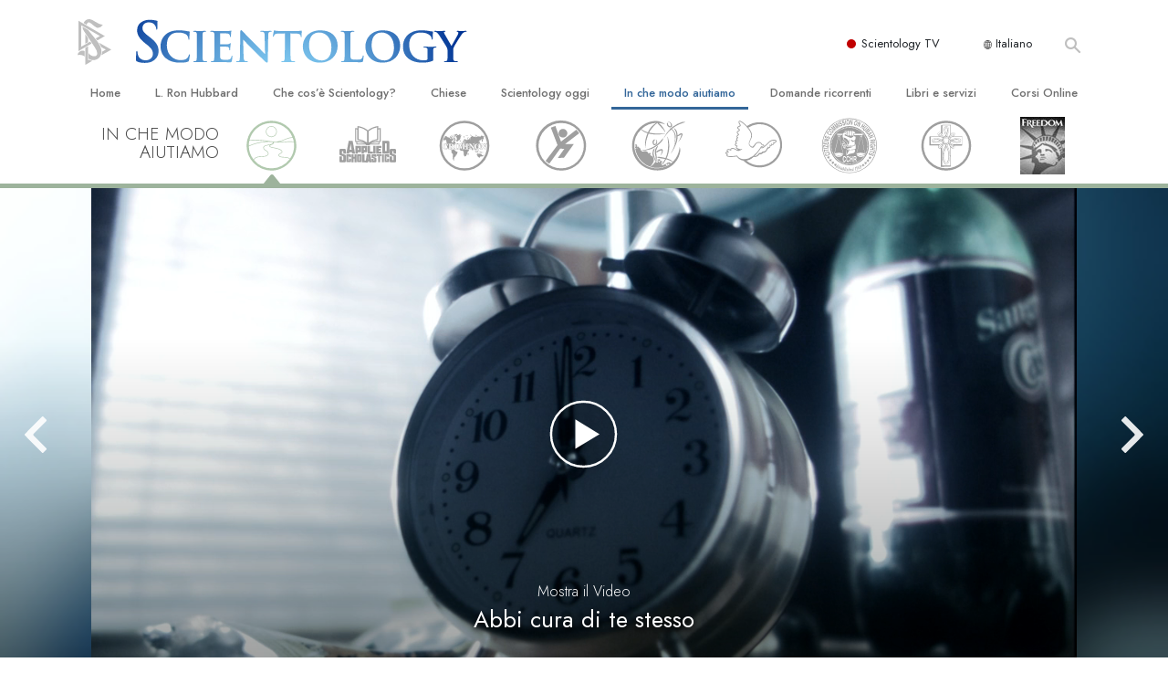

--- FILE ---
content_type: text/html; charset=utf-8
request_url: https://www.scientology.it/how-we-help/way-to-happiness/multimedia-messages.html?
body_size: 37064
content:
<!DOCTYPE html>
<html lang="it-IT" itemscope itemtype="http://schema.org/WebPage">
<head>
<meta charset="utf-8">








	<meta http-equiv="X-UA-Compatible" content="IE=edge">
<meta name="viewport" content="width=device-width, initial-scale=1, shrink-to-fit=no">



	
	<title>La Via della Felicità: Raggiungere milioni di persone con i messaggi multimediali</title>
	<meta property="local-search-title" content="La Via della Felicità: Raggiungere milioni di persone con i messaggi multimediali" />



<meta name="facebook-domain-verification" content="5fiylhjs3p0sadccmvhn5r1xhzsezm" />  






<meta name="description" content="Watch public service announcements for the 21 Way to Happiness precepts that educate people on morality, honesty, integrity, self-respect and happiness." />


<meta itemprop="publisher" content="Scientology" />


<meta property="fb:admins" content="633862040" />













	






<script type="application/ld+json">
{
  "@context": "https://schema.org",
  "@type": "WebSite",
  
  "name": "Chiesa di Scientology: L. Ron Hubbard, Dianetics, Che cos'è Scientology?, Libri, Credenze, David Miscavige",
  "alternateName": ["Scientology", "scientology.it"],
  
  "url": "https://www.scientology.it/"
}
</script>


<meta property="og:url" content="https://www.scientology.it/how-we-help/way-to-happiness/multimedia-messages.html?" />

<meta property="og:site_name" content="Chiesa di Scientology: L. Ron Hubbard, Dianetics, Che cos'è Scientology?, Libri, Credenze, David Miscavige" />

<meta property="og:title" content="La Via della Felicità: Raggiungere milioni di persone con i messaggi multimediali" />
<meta property="og:description" content="Watch public service announcements for the 21 Way to Happiness precepts that educate people on morality, honesty, integrity, self-respect and happiness." />

<meta property="og:image" content="https://files.scientology.org/imagecache/cropfit@w=1000/data/shared/web/assets/videos/master_thumbs/twth_do_not_harm_goodwill_en.jpg?k=fGYn09m7JV" />
<meta property="og:type" content="website" />

<meta name="twitter:card" content="summary_large_image">
<meta name="twitter:title" content="La Via della Felicità: Raggiungere milioni di persone con i messaggi multimediali">
<meta name="twitter:description" content="Watch public service announcements for the 21 Way to Happiness precepts that educate people on morality, honesty, integrity, self-respect and happiness." >
<meta name="twitter:image" content="https://files.scientology.org/imagecache/cropfit@w=1000/data/shared/web/assets/videos/master_thumbs/twth_do_not_harm_goodwill_en.jpg?k=fGYn09m7JV">














<link rel="canonical" href="https://www.scientology.it/how-we-help/way-to-happiness/multimedia-messages.html?" />

















<link rel="alternate" hreflang="fr-CA" href="https://fr.scientology.ca/how-we-help/way-to-happiness/multimedia-messages.html" />



























<link rel="alternate" hreflang="no-NO" href="https://www.scientologi.no/how-we-help/way-to-happiness/multimedia-messages.html" />



<link rel="alternate" hreflang="sv-SE" href="https://www.scientologi.se/how-we-help/way-to-happiness/multimedia-messages.html" />



<link rel="alternate" hreflang="fr-FR" href="https://www.scientologie.fr/how-we-help/way-to-happiness/multimedia-messages.html" />





<link rel="alternate" hreflang="de-AT" href="https://www.scientology.at/how-we-help/way-to-happiness/multimedia-messages.html" />



<link rel="alternate" hreflang="nl-BE" href="https://www.scientology.be/how-we-help/way-to-happiness/multimedia-messages.html" />



<link rel="alternate" hreflang="en-CA" href="https://www.scientology.ca/how-we-help/way-to-happiness/multimedia-messages.html" />



<link rel="alternate" hreflang="fr-CH" href="https://www.scientology.ch/how-we-help/way-to-happiness/multimedia-messages.html" />



<link rel="alternate" hreflang="es-CL" href="https://www.scientology.cl/how-we-help/way-to-happiness/multimedia-messages.html" />



<link rel="alternate" hreflang="es-CO" href="https://www.scientology.co/how-we-help/way-to-happiness/multimedia-messages.html" />



<link rel="alternate" hreflang="en-NZ" href="https://www.scientology.co.nz/how-we-help/way-to-happiness/multimedia-messages.html" />



<link rel="alternate" hreflang="de-DE" href="https://www.scientology.de/how-we-help/way-to-happiness/multimedia-messages.html" />



<link rel="alternate" hreflang="da-DK" href="https://www.scientology.dk/how-we-help/way-to-happiness/multimedia-messages.html" />



<link rel="alternate" hreflang="es-DO" href="https://www.scientology.do/how-we-help/way-to-happiness/multimedia-messages.html" />



<link rel="alternate" hreflang="es-ES" href="https://www.scientology.es/how-we-help/way-to-happiness/multimedia-messages.html" />



<link rel="alternate" hreflang="fr-GP" href="https://www.scientology.gp/how-we-help/way-to-happiness/multimedia-messages.html" />



<link rel="alternate" hreflang="el-GR" href="https://www.scientology.gr/how-we-help/way-to-happiness/multimedia-messages.html" />



<link rel="alternate" hreflang="en-IE" href="https://www.scientology.ie/how-we-help/way-to-happiness/multimedia-messages.html" />



<link rel="alternate" hreflang="en-IN" href="https://www.scientology.in/how-we-help/way-to-happiness/multimedia-messages.html" />



<link rel="alternate" hreflang="it-IT" href="https://www.scientology.it/how-we-help/way-to-happiness/multimedia-messages.html" />



<link rel="alternate" hreflang="ja-JP" href="https://www.scientology.jp/how-we-help/way-to-happiness/multimedia-messages.html" />





<link rel="alternate" hreflang="nl-NL" href="https://www.scientology.nl/how-we-help/way-to-happiness/multimedia-messages.html" />



<link rel="alternate" hreflang="en" href="https://www.scientology.org/how-we-help/way-to-happiness/multimedia-messages.html" />



<link rel="alternate" hreflang="en-AU" href="https://www.scientology.org.au/how-we-help/way-to-happiness/multimedia-messages.html" />



<link rel="alternate" hreflang="he-IL" href="https://www.scientology.org.il/how-we-help/way-to-happiness/multimedia-messages.html" />



<link rel="alternate" hreflang="es-MX" href="https://www.scientology.org.mx/how-we-help/way-to-happiness/multimedia-messages.html" />



<link rel="alternate" hreflang="en-NP" href="https://www.scientology.org.np/how-we-help/way-to-happiness/multimedia-messages.html" />



<link rel="alternate" hreflang="zh-TW" href="https://www.scientology.org.tw/how-we-help/way-to-happiness/multimedia-messages.html" />



<link rel="alternate" hreflang="en-GB" href="https://www.scientology.org.uk/how-we-help/way-to-happiness/multimedia-messages.html" />



<link rel="alternate" hreflang="es-VE" href="https://www.scientology.org.ve/how-we-help/way-to-happiness/multimedia-messages.html" />



<link rel="alternate" hreflang="en-ZA" href="https://www.scientology.org.za/how-we-help/way-to-happiness/multimedia-messages.html" />



<link rel="alternate" hreflang="en-PH" href="https://www.scientology.ph/how-we-help/way-to-happiness/multimedia-messages.html" />



<link rel="alternate" hreflang="pt-PT" href="https://www.scientology.pt/how-we-help/way-to-happiness/multimedia-messages.html" />





<link rel="alternate" hreflang="en-RW" href="https://www.scientology.rw/how-we-help/way-to-happiness/multimedia-messages.html" />



<link rel="alternate" hreflang="hu-HU" href="https://www.szcientologia.org.hu/how-we-help/way-to-happiness/multimedia-messages.html" />














	<!-- <link rel="stylesheet" href="/scss/_combined-aft.css?_=0113a"> -->

	<!-- async cssload -->
	<!-- <link rel="preload" href="/scss/_combined.css?_=0113a" as="style" onload="this.onload=null;this.rel='stylesheet'">
	<noscript><link rel="stylesheet" href="/scss/_combined.css?_=0113a"></noscript> -->
	<!-- end of async css -->

	
    
    
        
            
                
                
                
                    
                    <link rel="preload" as="image" href="https://files.scientology.org/imagecache/cropfit@w=1080@qa=80/data/shared/web/assets/videos/master_thumbs/twth_take_care_it_IT.jpg?k=W8XUPIb6hn" />
                
            
        
            
        
            
        
            
        
            
        
            
        
            
        
            
        
            
        
            
        
            
        
            
        
            
        
            
        
            
        
            
        
            
        
            
        
            
        
            
        
            
        

    

    

	
	<link rel="stylesheet" href="/scss/_combined.css?_=0113a">
	
	

	

	<!--  -->
	
	
		
	
	
	<!--  -->

	

	

	<!-- slideshow classnames -->
	

	

	

	
		
		<link rel="stylesheet" href="/scss/combined_application.scss?_=0113a">
		
	

	

<script>
WebFontConfig = {
    google: {
        families: [
            
            'Open+Sans:300,400,700,300italic,400italic,700italic',
            'Jost:300,400,500,700,300italic,400italic,500italic,700italic',

        ]
    }
};

(function(d) {
    var wf = d.createElement('script'),
        s = d.scripts[0];
    wf.src = 'https://ajax.googleapis.com/ajax/libs/webfont/1.6.26/webfont.js';
    wf.async = true;
    s.parentNode.insertBefore(wf, s);
})(document);
</script>






	

	
		
			<!-- Global Site Tag (gtag.js) - Google Analytics -->
<script>
  window.dataLayer = window.dataLayer || [];
  function gtag(){dataLayer.push(arguments);}

  gtag('consent', 'default', {
    'ad_storage': 'denied',
    'analytics_storage': 'denied',
    'functionality_storage': 'denied',
    'personalization_storage': 'denied',
    'wait_for_update': 500 // Wait until baner loads
  });

  window.gtagConsentV2 = true;

  gtag('js', new Date());

  gtag('config', 'G-HQ1TBXCEJT', {
  send_page_view: false
});


  gtag('config', 'G-LQBFNWNT3G', {
  send_page_view: false
});
  gtag('config', 'AW-605112126', {
  send_page_view: false
});

// if any org set





</script>


<script async src="https://www.googletagmanager.com/gtag/js?id=G-HQ1TBXCEJT"></script>


<script type="text/plain" data-cookiecategory="targeting">
(function() {
  var ga = document.createElement('script'); ga.type = 'text/javascript'; ga.async = true;
  ga.src = ('https:' == document.location.protocol ? 'https://' : 'http://') + 'stats.g.doubleclick.net/dc.js';
  var s = document.getElementsByTagName('script')[0]; s.parentNode.insertBefore(ga, s);
})();
</script>




		
	

	<script>
		var cacheId = '0113a';
	</script>

	
	<script defer src="/_combined/application.js?_=0113a"></script>
	

	
	<script async src="/_combined/cssrelpreload.js?_=0113a"></script>
	<script async src="/_combined/lazyload.js?_=0113a"></script>
	

	
	<script async src="/_combined/application2.js?_=0113a"></script>
	
	<script async type="text/plain" data-cookiecategory="performance" src="/_combined/sentry.js?_=0113a"></script>
	

	
	<script src="https://tr.standardadmin.org/tr2.js" async></script>
	<script>
	var _tr = window._tr || [];
	</script>
	

</head>




<body class="preload   path-how-we-help path-how-we-help-way-to-happiness path-how-we-help-way-to-happiness-multimedia-messages_html path-how-we-help-way-to-happiness-multimedia-messages  home-no-overlap ">




<div class="search">
    <div class="search__form">
        <button class="btn btn--search-close" aria-label="Close search form">
            <img class="search-button--close-icon" src="/images/close-icon.svg" alt="">
        </button>
        <form class="" action="/search/">
            
            
                
            
            <div class="search__form---icon">
                <span class="icon-search"></span>
            </div>
            <input class="search__input" name="q" type="search" placeholder="Cerca…" autocomplete="off" autocorrect="off" autocapitalize="off" spellcheck="false" />
            <span class="d-none d-md-block search__info">Premi INVIO per cercare o ESC per chiudere</span>
        </form>
    </div>
</div><!-- /search -->

<!-- Videos for Org Sites -->









<div id="outer_shell">

    
        
<div class="container relative">
    <div class="external-navigation">
        
        <div class="external-navigation--item external-navigation--scntv">
            <!-- <a href="https://www.scientology.tv/it" target="_blank" class="no-decoration external-navigation--item-link"> -->
            <a href="https://www.scientology.tv/it/" target="_blank" class="no-decoration external-navigation--item-link">
                <span class="external-navigation--scntv--icon"></span>
                Scientology TV
                <span class="external-navigation--icon icon-external-link"></span>
            </a>
        </div>
        
        




<nav class="external-language-selector external-language-selector__v2 external-language">
    <div>
        <div class="external-navigation--item">
            
            <img src="/images/language-globe.svg" class="language-globe-white" alt="Language">
            <img src="/images/language-globe-gray.svg" class="language-globe-dark" alt="Language">
            Italiano
        </div>
        <!-- <span class="selector"><span class="bordered">it</span> LINGUA 
            <img class="arrow-svg arrow-svg-right" src="/images/arrow-right-white.svg" alt="">
        </span> -->
    </div>
    <ul>

        <a class="no-decoration " href="https://www.scientology.org.tw/how-we-help/way-to-happiness/multimedia-messages.html">繁體中文 &#124; <span>Chinese</span></a>
        <a class="no-decoration " href="https://www.scientology.dk/how-we-help/way-to-happiness/multimedia-messages.html">Dansk &#124; <span>Danish</span></a>
        <a class="no-decoration " href="https://www.scientology.de/how-we-help/way-to-happiness/multimedia-messages.html">Deutsch &#124; <span>German</span></a>
        <a class="no-decoration " href="https://www.scientology.org/how-we-help/way-to-happiness/multimedia-messages.html">English &#124; <span>English</span></a>
        <a class="no-decoration " href="https://www.scientology.gr/how-we-help/way-to-happiness/multimedia-messages.html">Ελληνικά &#124; <span>Greek</span></a>
        <a class="no-decoration " href="https://www.scientology.org.mx/how-we-help/way-to-happiness/multimedia-messages.html">Español (Latino) &#124; <span>Spanish</span></a>
        <a class="no-decoration " href="https://www.scientology.es/how-we-help/way-to-happiness/multimedia-messages.html">Español (Castellano) &#124; <span>Castilian</span></a>
        <a class="no-decoration " href="https://www.scientologie.fr/how-we-help/way-to-happiness/multimedia-messages.html">Français &#124; <span>French</span></a>
        <a class="no-decoration " href="https://www.scientology.org.il/how-we-help/way-to-happiness/multimedia-messages.html">עברית &#124; <span>Hebrew</span></a>
        
        <a class="no-decoration language__selected" href="https://www.scientology.it/how-we-help/way-to-happiness/multimedia-messages.html">Italiano &#124; <span>Italian</span></a>
        <a class="no-decoration " href="https://www.scientology.jp/how-we-help/way-to-happiness/multimedia-messages.html">日本語 &#124; <span>Japanese</span></a>
        <a class="no-decoration " href="https://www.szcientologia.org.hu/how-we-help/way-to-happiness/multimedia-messages.html">Magyar &#124; <span>Hungarian</span></a>
        <a class="no-decoration " href="https://www.scientology.nl/how-we-help/way-to-happiness/multimedia-messages.html">Nederlands &#124; <span>Dutch</span></a>
        <a class="no-decoration " href="https://www.scientologi.no/how-we-help/way-to-happiness/multimedia-messages.html">Norsk &#124; <span>Norwegian</span></a>
        <a class="no-decoration " href="https://www.scientology.pt/how-we-help/way-to-happiness/multimedia-messages.html">Português &#124; <span>Portuguese</span></a>
        <a class="no-decoration " href="https://www.scientology.ru/">Русский &#124; <span>Russian</span></a>
        
        <a class="no-decoration " href="https://www.scientologi.se/how-we-help/way-to-happiness/multimedia-messages.html">Svenska &#124; <span>Swedish</span></a>

        
        
    </ul>
</nav>

        
        <div class="btn--search"><span class="icon-search"></span></svg></div>
    </div>
</div>

    

    <div id="shell">

        




    <div class="org-site-name">
        
        
            
        
    </div>



<div class="banner-wrapper">
    <div class="banner-wrapper-container banner-wrapper-container__area-name">
        <div class="container">
            <div class="banner-wrapper--row row align-items-center justify-content-around justify-content-md-between">
                <div class="hamburger hamburger--slider-r hamburger-menu d-md-none">
                    <div class="hamburger-box">
                        <div class="hamburger-inner"></div>
                    </div>
                </div>
                
                <div class="d-flex align-items-center banner--logo">
    <div class="hamburger hamburger--slider-r hamburger-menu d-none d-md-block d-lg-none mr-2">
        <div class="hamburger-box">
            <div class="hamburger-inner"></div>
        </div>
    </div>

    <a class="no-decoration d-block w-100 scn-logo-link " href="/" itemscope itemtype="http://schema.org/Brand" class="">
        <div class="logo-on-light d-flex align-items-center">
            <div class="s-double-tri d-none d-md-block">
                
                
                    <img itemprop="logo" class="scn-symbol" src="/images/scientology-gray-logo.svg" alt="Scientology">
                
            </div>

            <div class="d-flex align-items-end scientology-logo-light">

                
                    <img itemprop="logo" class="scn-logo light-logo" src="/images/scientology-logo-white.svg">
                

                

                <img itemprop="logo" class="scn-logo dark-logo" src="/images/scientology-logos/scientology-logo-dark_en.svg">
                

                <div class="org-site-name">
                    
                </div>
            </div>


        </div>
    </a>
</div>

                <button class="btn btn--search d-md-none">
                    <div class="icon icon--search">
                        <span class="icon-search"></span>
                    </div>
                </button>

                 <div class="banner-subtool-row d-none d-md-flex align-items-center justify-content-end">
                    <div class="hamburger hamburger--slider-r hamburger-menu hamburger-menu__inverted wide-header__inverted--visible-lg">
                        <div class="hamburger-box">
                            <div class="hamburger-inner"></div>
                        </div>
                    </div>
                    
                    
                    
                <!-- 
                    <a href="/search.html" class="search-icon">
                        <img class="wide-header__hidden" src="/images/search-icon.svg" alt="">
                        <img class="wide-header__visible" src="/images/search-icon-white.svg" alt="">
                -->
                    </a>
                 </div>
            </div>
        </div>
    </div>
</div>

        








<div class="primary-nav-wrapper ">
	<div class="primary-nav-menu container d-none d-lg-block">
		<ul class="top-menu">
			
				
				
					<li class="menu-item   nav-trail-false">
						<div class="rel">
							
							<!-- For orgs /news/ send to grand opening if we don't have any news -->
							

							
							<a href="/"  class="menu-link">
								Home
							</a>
							
							
						</div>

					</li>
				
			
				
				
					<li class="menu-item   nav-trail-false">
						<div class="rel">
							
							<!-- For orgs /news/ send to grand opening if we don't have any news -->
							

							
							<a href="/l-ron-hubbard/"  class="menu-link">
								L. Ron Hubbard
							</a>
							
							
						</div>

					</li>
				
			
				
				
					<li class="menu-item   parent nav-trail-false">
						<div class="rel">
							
							<!-- For orgs /news/ send to grand opening if we don't have any news -->
							

							
							<a href="/what-is-scientology/"  class="menu-link">
								Che cos’è Scientology?
							</a>
							
								<div class="frog"> <!-- back -->
									<ul class="second-level">
										
											<li >
												<a href="/what-is-scientology/" class="menu-link title">
													Credenze e pratiche
												</a>
											</li>
										
											<li >
												<a href="/what-is-scientology/the-scientology-creeds-and-codes/" class="menu-link title">
													Credo e codici di Scientology
												</a>
											</li>
										
											<li >
												<a href="/what-is-scientology/what-scientologists-say-about-scientology.html" class="menu-link title">
													Che cosa dicono gli Scientologist riguardo a Scientology
												</a>
											</li>
										
											<li >
												<a href="/video/meet-a-scientologist.html" class="menu-link title">
													Incontra uno Scientologist
												</a>
											</li>
										
											<li >
												<a href="/what-is-scientology/inside-a-church-scientology.html" class="menu-link title">
													All’interno di una Chiesa
												</a>
											</li>
										
											<li >
												<a href="/what-is-scientology/basic-principles-of-scientology/" class="menu-link title">
													I Principi Fondamentali di Scientology
												</a>
											</li>
										
											<li >
												<a href="/what-is-dianetics/basic-principles-of-scientology/dianetics-understanding-the-mind.html" class="menu-link title">
													Un’Introduzione a Dianetics
												</a>
											</li>
										
											<li >
												<a href="/what-is-scientology/love-hate-what-is-greatness.html" class="menu-link title">
													Amore e Odio: <br/>Che Cos’è la Grandezza?
												</a>
											</li>
										
									</ul>
								</div>
							
							
						</div>

					</li>
				
			
				
				
					<li class="menu-item   parent nav-trail-false">
						<div class="rel">
							
							<!-- For orgs /news/ send to grand opening if we don't have any news -->
							

							
							<a href="/churches/"  class="menu-link">
								Chiese
							</a>
							
								<div class="frog"> <!-- back -->
									<ul class="second-level">
										
											<li >
												<a href="/churches/locator.html" class="menu-link title">
													Trova una chiesa
												</a>
											</li>
										
											<li >
												<a href="/churches/ideal-orgs/" class="menu-link title">
													Chiese Ideali di Scientology
												</a>
											</li>
										
											<li >
												<a href="/churches/advanced-scientology-organizations/" class="menu-link title">
													Organizzazioni Avanzate
												</a>
											</li>
										
											<li >
												<a href="/churches/flag-land-base/" class="menu-link title">
													Base a terra di Flag 
												</a>
											</li>
										
											<li >
												<a href="/churches/freewinds/" class="menu-link title">
													Freewinds
												</a>
											</li>
										
											<li >
												<a href="/churches/bringing-scientology-world/" class="menu-link title">
													Portare Scientology al mondo
												</a>
											</li>
										
									</ul>
								</div>
							
							
						</div>

					</li>
				
			
				
			
				
				
					<li class="menu-item   parent nav-trail-false">
						<div class="rel">
							
							<!-- For orgs /news/ send to grand opening if we don't have any news -->
							

							
							<a href="/scientology-today/"  class="menu-link">
								Scientology oggi
							</a>
							
								<div class="frog"> <!-- back -->
									<ul class="second-level">
										
											<li >
												<a href="/scientology-today/category/expansion/" class="menu-link title">
													Inaugurazioni
												</a>
											</li>
										
											<li >
												<a href="/scientology-today/category/scientology-events/" class="menu-link title">
													Celebrazioni Internazionali di Scientology
												</a>
											</li>
										
											<li >
												<a href="/david-miscavige/" class="menu-link title">
													David Miscavige: Leader Ecclesiastico di Scientology
												</a>
											</li>
										
									</ul>
								</div>
							
							
						</div>

					</li>
				
			
				
				
					<li class="menu-item   parent nav-trail-true">
						<div class="rel">
							
							<!-- For orgs /news/ send to grand opening if we don't have any news -->
							

							
							<a href="/how-we-help/"  class="menu-link">
								In che modo aiutiamo
							</a>
							
								<div class="frog"> <!-- back -->
									<ul class="second-level">
										
											<li >
												<a href="/how-we-help/way-to-happiness/" class="menu-link title">
													La Via della Felicità 
												</a>
											</li>
										
											<li >
												<a href="/how-we-help/applied-scholastics/" class="menu-link title">
													Applied Scholastics
												</a>
											</li>
										
											<li >
												<a href="/how-we-help/criminon/" class="menu-link title">
													Criminon
												</a>
											</li>
										
											<li >
												<a href="/how-we-help/narconon/" class="menu-link title">
													Narconon
												</a>
											</li>
										
											<li >
												<a href="/how-we-help/truth-about-drugs/" class="menu-link title">
													La Verità sulla Droga
												</a>
											</li>
										
											<li >
												<a href="/how-we-help/human-rights/" class="menu-link title">
													Uniti per i Diritti Umani
												</a>
											</li>
										
											<li >
												<a href="/how-we-help/citizens-commission-on-human-rights/" class="menu-link title">
													Comitato dei Cittadini per i Diritti Umani
												</a>
											</li>
										
											<li >
												<a href="/how-we-help/volunteer-ministers/" class="menu-link title">
													Ministri Volontari di Scientology
												</a>
											</li>
										
									</ul>
								</div>
							
							
						</div>

					</li>
				
			
				
				
					<li class="menu-item   parent nav-trail-false">
						<div class="rel">
							
							<!-- For orgs /news/ send to grand opening if we don't have any news -->
							

							
							<a href="/faq/"  class="menu-link">
								Domande ricorrenti
							</a>
							
								<div class="frog"> <!-- back -->
									<ul class="second-level">
										
											<li >
												<a href="/faq/background-and-basic-principles/what-does-the-word-scientology-mean.html" class="menu-link title">
													Contesto e principi fondamentali
												</a>
											</li>
										
											<li >
												<a href="/faq/inside-a-church-of-scientology/what-goes-scientology-church.html" class="menu-link title">
													All’interno di una Chiesa
												</a>
											</li>
										
											<li >
												<a href="/faq/the-organization-of-scientology/how-is-the-church-of-scientology-structured.html" class="menu-link title">
													L’organizzazione di Scientology
												</a>
											</li>
										
									</ul>
								</div>
							
							
						</div>

					</li>
				
			
				
				
					<li class="menu-item   parent nav-trail-false">
						<div class="rel">
							
							<!-- For orgs /news/ send to grand opening if we don't have any news -->
							

							
							<a href="/store/category/beginning-books.html"  class="menu-link">
								Libri e servizi
							</a>
							
								<div class="frog"> <!-- back -->
									<ul class="second-level">
										
											<li >
												<a href="/store/category/beginning-books.html" class="menu-link title">
													Libri introduttivi
												</a>
											</li>
										
											<li >
												<a href="/store/category/beginning-audiobooks.html" class="menu-link title">
													Audiolibri
												</a>
											</li>
										
											<li >
												<a href="/store/category/classics-lectures.html" class="menu-link title">
													Conferenze Introduttive
												</a>
											</li>
										
											<li >
												<a href="/store/category/books-on-film.html" class="menu-link title">
													Film introduttivi
												</a>
											</li>
										
											<li >
												<a href="/beginning-services/" class="menu-link title">
													Servizi Introduttivi
												</a>
											</li>
										
									</ul>
								</div>
							
							
						</div>

					</li>
				
			
				
				
					<li class="menu-item   parent nav-trail-false">
						<div class="rel">
							
							<!-- For orgs /news/ send to grand opening if we don't have any news -->
							

							
							<a href="/courses/"  class="menu-link">
								Corsi Online
							</a>
							
								<div class="frog"> <!-- back -->
									<ul class="second-level">
										
											<li >
												<a href="/courses/conflicts/overview.html" class="menu-link title">
													Come Risolvere i Conflitti
												</a>
											</li>
										
											<li >
												<a href="/courses/dynamics/overview.html" class="menu-link title">
													Le Dinamiche dell’Esistenza
												</a>
											</li>
										
											<li >
												<a href="/courses/understanding/overview.html" class="menu-link title">
													Le Componenti della Comprensione
												</a>
											</li>
										
											<li >
												<a href="/courses/solutions/overview.html" class="menu-link title">
													Soluzioni per un Ambiente Pericoloso
												</a>
											</li>
										
											<li >
												<a href="/courses/assists/overview.html" class="menu-link title">
													Assistenze per Malattie e Ferite 
												</a>
											</li>
										
											<li >
												<a href="/courses/integrity/overview.html" class="menu-link title">
													Integrità e Onestà
												</a>
											</li>
										
											<li >
												<a href="/courses/marriage/overview.html" class="menu-link title">
													Il Matrimonio
												</a>
											</li>
										
											<li >
												<a href="/courses/tone-scale/overview.html" class="menu-link title">
													La Scala del Tono Emozionale
												</a>
											</li>
										
											<li >
												<a href="/courses/drugs/overview.html" class="menu-link title">
													Una Soluzione al Problema Droga
												</a>
											</li>
										
											<li >
												<a href="/courses/children/overview.html" class="menu-link title">
													Bambini
												</a>
											</li>
										
											<li >
												<a href="/courses/tools/overview.html" class="menu-link title">
													Come Affrontare il Lavoro
												</a>
											</li>
										
											<li >
												<a href="/courses/conditions/overview.html" class="menu-link title">
													L’Etica e le Condizioni 
												</a>
											</li>
										
											<li >
												<a href="/courses/suppression/overview.html" class="menu-link title">
													Le Cause della Soppressione 
												</a>
											</li>
										
											<li >
												<a href="/courses/investigations/overview.html" class="menu-link title">
													Investigazioni
												</a>
											</li>
										
											<li >
												<a href="/courses/organizing/overview.html" class="menu-link title">
													Le Basi Organizzative
												</a>
											</li>
										
											<li >
												<a href="/courses/public-relations/overview.html" class="menu-link title">
													I Fondamenti delle Relazioni Pubbliche
												</a>
											</li>
										
											<li >
												<a href="/courses/targets/overview.html" class="menu-link title">
													Obiettivi e Mete
												</a>
											</li>
										
											<li >
												<a href="/courses/study/overview.html" class="menu-link title">
													La Tecnologia di Studio
												</a>
											</li>
										
											<li >
												<a href="/courses/communication/overview.html" class="menu-link title">
													Comunicazione
												</a>
											</li>
										
									</ul>
								</div>
							
							
						</div>

					</li>
				
			
		</ul>
	</div>
</div>








<div class="nav-bar">
	<ul>
		
			
			<li class="nav-bar--link" data-menuid="0">
				
				<!-- For orgs /news/ send to grand opening if we don't have any news -->
				
				
				
				<a href="/"  class="menu-link no-decoration">
					
						<img class="nav-bar--arrow" src="/org-logo/arrow-right.svg?color=336699" alt="">
					
					HOME
				</a>
				
			</li>

			

		
			
			<li class="nav-bar--link" data-menuid="1">
				
				<!-- For orgs /news/ send to grand opening if we don't have any news -->
				
				
				
				<a href="/l-ron-hubbard/"  class="menu-link no-decoration">
					
						<img class="nav-bar--arrow" src="/org-logo/arrow-right.svg?color=336699" alt="">
					
					L. RON HUBBARD
				</a>
				
			</li>

			

		
			
			<li class="nav-bar--link" data-menuid="2">
				
				<!-- For orgs /news/ send to grand opening if we don't have any news -->
				
				
				
				<a href="/what-is-scientology/"  class="menu-link no-decoration">
					
						<img class="nav-bar--arrow" src="/org-logo/arrow-right.svg?color=336699" alt="">
					
					CHE COS’È SCIENTOLOGY?
				</a>
				
			</li>

			
				<div class="nav-bar--frog" data-menuid="2">
					<ul class="nav-bar--second-level">
						
							<li>
								<a href="/what-is-scientology/" class="nav-bar--second-level__link">
									Credenze e pratiche
								</a>
							</li>
						
							<li>
								<a href="/what-is-scientology/the-scientology-creeds-and-codes/" class="nav-bar--second-level__link">
									Credo e codici di Scientology
								</a>
							</li>
						
							<li>
								<a href="/what-is-scientology/what-scientologists-say-about-scientology.html" class="nav-bar--second-level__link">
									Che cosa dicono gli Scientologist riguardo a Scientology
								</a>
							</li>
						
							<li>
								<a href="/video/meet-a-scientologist.html" class="nav-bar--second-level__link">
									Incontra uno Scientologist
								</a>
							</li>
						
							<li>
								<a href="/what-is-scientology/inside-a-church-scientology.html" class="nav-bar--second-level__link">
									All’interno di una Chiesa
								</a>
							</li>
						
							<li>
								<a href="/what-is-scientology/basic-principles-of-scientology/" class="nav-bar--second-level__link">
									I Principi Fondamentali di Scientology
								</a>
							</li>
						
							<li>
								<a href="/what-is-dianetics/basic-principles-of-scientology/dianetics-understanding-the-mind.html" class="nav-bar--second-level__link">
									Un’Introduzione a Dianetics
								</a>
							</li>
						
							<li>
								<a href="/what-is-scientology/love-hate-what-is-greatness.html" class="nav-bar--second-level__link">
									Amore e Odio: <br/>Che Cos’è la Grandezza?
								</a>
							</li>
						
					</ul>
				</div>
			

		
			
			<li class="nav-bar--link" data-menuid="3">
				
				<!-- For orgs /news/ send to grand opening if we don't have any news -->
				
				
				
				<a href="/churches/"  class="menu-link no-decoration">
					
						<img class="nav-bar--arrow" src="/org-logo/arrow-right.svg?color=336699" alt="">
					
					CHIESE
				</a>
				
			</li>

			
				<div class="nav-bar--frog" data-menuid="3">
					<ul class="nav-bar--second-level">
						
							<li>
								<a href="/churches/locator.html" class="nav-bar--second-level__link">
									Trova una chiesa
								</a>
							</li>
						
							<li>
								<a href="/churches/ideal-orgs/" class="nav-bar--second-level__link">
									Chiese Ideali di Scientology
								</a>
							</li>
						
							<li>
								<a href="/churches/advanced-scientology-organizations/" class="nav-bar--second-level__link">
									Organizzazioni Avanzate
								</a>
							</li>
						
							<li>
								<a href="/churches/flag-land-base/" class="nav-bar--second-level__link">
									Base a terra di Flag 
								</a>
							</li>
						
							<li>
								<a href="/churches/freewinds/" class="nav-bar--second-level__link">
									Freewinds
								</a>
							</li>
						
							<li>
								<a href="/churches/bringing-scientology-world/" class="nav-bar--second-level__link">
									Portare Scientology al mondo
								</a>
							</li>
						
					</ul>
				</div>
			

		
			
			<li class="nav-bar--link" data-menuid="4">
				
				<!-- For orgs /news/ send to grand opening if we don't have any news -->
				
				
				
				<a href="/daily-connect/"  class="menu-link no-decoration">
					
						<img class="nav-bar--arrow" src="/org-logo/arrow-right.svg?color=336699" alt="">
					
					COLLEGAMENTO GIORNALIERO
				</a>
				
			</li>

			
				<div class="nav-bar--frog" data-menuid="4">
					<ul class="nav-bar--second-level">
						
							<li>
								<a href="/daily-connect/scientologists-at-life/" class="nav-bar--second-level__link">
									Scientologist @nellavita
								</a>
							</li>
						
							<li>
								<a href="/staywell/" class="nav-bar--second-level__link">
									Come Mantenersi in Buona Salute
								</a>
							</li>
						
					</ul>
				</div>
			

		
			
			<li class="nav-bar--link" data-menuid="5">
				
				<!-- For orgs /news/ send to grand opening if we don't have any news -->
				
				
				
				<a href="/scientology-today/"  class="menu-link no-decoration">
					
						<img class="nav-bar--arrow" src="/org-logo/arrow-right.svg?color=336699" alt="">
					
					SCIENTOLOGY OGGI
				</a>
				
			</li>

			
				<div class="nav-bar--frog" data-menuid="5">
					<ul class="nav-bar--second-level">
						
							<li>
								<a href="/scientology-today/category/expansion/" class="nav-bar--second-level__link">
									Inaugurazioni
								</a>
							</li>
						
							<li>
								<a href="/scientology-today/category/scientology-events/" class="nav-bar--second-level__link">
									Celebrazioni Internazionali di Scientology
								</a>
							</li>
						
							<li>
								<a href="/david-miscavige/" class="nav-bar--second-level__link">
									David Miscavige: Leader Ecclesiastico di Scientology
								</a>
							</li>
						
					</ul>
				</div>
			

		
			
			<li class="nav-bar--link" data-menuid="6">
				
				<!-- For orgs /news/ send to grand opening if we don't have any news -->
				
				
				
				<a href="/how-we-help/"  class="menu-link no-decoration">
					
						<img class="nav-bar--arrow" src="/org-logo/arrow-right.svg?color=336699" alt="">
					
					IN CHE MODO AIUTIAMO
				</a>
				
			</li>

			
				<div class="nav-bar--frog" data-menuid="6">
					<ul class="nav-bar--second-level">
						
							<li>
								<a href="/how-we-help/way-to-happiness/" class="nav-bar--second-level__link">
									La Via della Felicità 
								</a>
							</li>
						
							<li>
								<a href="/how-we-help/applied-scholastics/" class="nav-bar--second-level__link">
									Applied Scholastics
								</a>
							</li>
						
							<li>
								<a href="/how-we-help/criminon/" class="nav-bar--second-level__link">
									Criminon
								</a>
							</li>
						
							<li>
								<a href="/how-we-help/narconon/" class="nav-bar--second-level__link">
									Narconon
								</a>
							</li>
						
							<li>
								<a href="/how-we-help/truth-about-drugs/" class="nav-bar--second-level__link">
									La Verità sulla Droga
								</a>
							</li>
						
							<li>
								<a href="/how-we-help/human-rights/" class="nav-bar--second-level__link">
									Uniti per i Diritti Umani
								</a>
							</li>
						
							<li>
								<a href="/how-we-help/citizens-commission-on-human-rights/" class="nav-bar--second-level__link">
									Comitato dei Cittadini per i Diritti Umani
								</a>
							</li>
						
							<li>
								<a href="/how-we-help/volunteer-ministers/" class="nav-bar--second-level__link">
									Ministri Volontari di Scientology
								</a>
							</li>
						
					</ul>
				</div>
			

		
			
			<li class="nav-bar--link" data-menuid="7">
				
				<!-- For orgs /news/ send to grand opening if we don't have any news -->
				
				
				
				<a href="/faq/"  class="menu-link no-decoration">
					
						<img class="nav-bar--arrow" src="/org-logo/arrow-right.svg?color=336699" alt="">
					
					DOMANDE RICORRENTI
				</a>
				
			</li>

			
				<div class="nav-bar--frog" data-menuid="7">
					<ul class="nav-bar--second-level">
						
							<li>
								<a href="/faq/background-and-basic-principles/what-does-the-word-scientology-mean.html" class="nav-bar--second-level__link">
									Contesto e principi fondamentali
								</a>
							</li>
						
							<li>
								<a href="/faq/inside-a-church-of-scientology/what-goes-scientology-church.html" class="nav-bar--second-level__link">
									All’interno di una Chiesa
								</a>
							</li>
						
							<li>
								<a href="/faq/the-organization-of-scientology/how-is-the-church-of-scientology-structured.html" class="nav-bar--second-level__link">
									L’organizzazione di Scientology
								</a>
							</li>
						
					</ul>
				</div>
			

		
			
			<li class="nav-bar--link" data-menuid="8">
				
				<!-- For orgs /news/ send to grand opening if we don't have any news -->
				
				
				
				<a href="/store/category/beginning-books.html"  class="menu-link no-decoration">
					
						<img class="nav-bar--arrow" src="/org-logo/arrow-right.svg?color=336699" alt="">
					
					LIBRI E SERVIZI
				</a>
				
			</li>

			
				<div class="nav-bar--frog" data-menuid="8">
					<ul class="nav-bar--second-level">
						
							<li>
								<a href="/store/category/beginning-books.html" class="nav-bar--second-level__link">
									Libri introduttivi
								</a>
							</li>
						
							<li>
								<a href="/store/category/beginning-audiobooks.html" class="nav-bar--second-level__link">
									Audiolibri
								</a>
							</li>
						
							<li>
								<a href="/store/category/classics-lectures.html" class="nav-bar--second-level__link">
									Conferenze Introduttive
								</a>
							</li>
						
							<li>
								<a href="/store/category/books-on-film.html" class="nav-bar--second-level__link">
									Film introduttivi
								</a>
							</li>
						
							<li>
								<a href="/beginning-services/" class="nav-bar--second-level__link">
									Servizi Introduttivi
								</a>
							</li>
						
					</ul>
				</div>
			

		
			
			<li class="nav-bar--link" data-menuid="9">
				
				<!-- For orgs /news/ send to grand opening if we don't have any news -->
				
				
				
				<a href="/courses/"  class="menu-link no-decoration">
					
						<img class="nav-bar--arrow" src="/org-logo/arrow-right.svg?color=336699" alt="">
					
					CORSI ONLINE
				</a>
				
			</li>

			
				<div class="nav-bar--frog" data-menuid="9">
					<ul class="nav-bar--second-level">
						
							<li>
								<a href="/courses/conflicts/overview.html" class="nav-bar--second-level__link">
									Come Risolvere i Conflitti
								</a>
							</li>
						
							<li>
								<a href="/courses/dynamics/overview.html" class="nav-bar--second-level__link">
									Le Dinamiche dell’Esistenza
								</a>
							</li>
						
							<li>
								<a href="/courses/understanding/overview.html" class="nav-bar--second-level__link">
									Le Componenti della Comprensione
								</a>
							</li>
						
							<li>
								<a href="/courses/solutions/overview.html" class="nav-bar--second-level__link">
									Soluzioni per un Ambiente Pericoloso
								</a>
							</li>
						
							<li>
								<a href="/courses/assists/overview.html" class="nav-bar--second-level__link">
									Assistenze per Malattie e Ferite 
								</a>
							</li>
						
							<li>
								<a href="/courses/integrity/overview.html" class="nav-bar--second-level__link">
									Integrità e Onestà
								</a>
							</li>
						
							<li>
								<a href="/courses/marriage/overview.html" class="nav-bar--second-level__link">
									Il Matrimonio
								</a>
							</li>
						
							<li>
								<a href="/courses/tone-scale/overview.html" class="nav-bar--second-level__link">
									La Scala del Tono Emozionale
								</a>
							</li>
						
							<li>
								<a href="/courses/drugs/overview.html" class="nav-bar--second-level__link">
									Una Soluzione al Problema Droga
								</a>
							</li>
						
							<li>
								<a href="/courses/children/overview.html" class="nav-bar--second-level__link">
									Bambini
								</a>
							</li>
						
							<li>
								<a href="/courses/tools/overview.html" class="nav-bar--second-level__link">
									Come Affrontare il Lavoro
								</a>
							</li>
						
							<li>
								<a href="/courses/conditions/overview.html" class="nav-bar--second-level__link">
									L’Etica e le Condizioni 
								</a>
							</li>
						
							<li>
								<a href="/courses/suppression/overview.html" class="nav-bar--second-level__link">
									Le Cause della Soppressione 
								</a>
							</li>
						
							<li>
								<a href="/courses/investigations/overview.html" class="nav-bar--second-level__link">
									Investigazioni
								</a>
							</li>
						
							<li>
								<a href="/courses/organizing/overview.html" class="nav-bar--second-level__link">
									Le Basi Organizzative
								</a>
							</li>
						
							<li>
								<a href="/courses/public-relations/overview.html" class="nav-bar--second-level__link">
									I Fondamenti delle Relazioni Pubbliche
								</a>
							</li>
						
							<li>
								<a href="/courses/targets/overview.html" class="nav-bar--second-level__link">
									Obiettivi e Mete
								</a>
							</li>
						
							<li>
								<a href="/courses/study/overview.html" class="nav-bar--second-level__link">
									La Tecnologia di Studio
								</a>
							</li>
						
							<li>
								<a href="/courses/communication/overview.html" class="nav-bar--second-level__link">
									Comunicazione
								</a>
							</li>
						
					</ul>
				</div>
			

		
	</ul>
</div>





        <div id="header_and_content">

            
            <div id="header_container" class="clearfix header-container">
                <div id="header" class="header">
                    <div class="container">
                        
<div class="bs-extender how-we-help-extender">
	
	<div class="how-we-help-extender__background"></div>
	
	<div class="container">
		<div class="bs-extender-sm-down">
			<div class="how-we-help-bar-wrapper  how-we-help-bar-wrapper__text-hidden">
				<div class="how-we-help-bar-text d-none d-md-block">
					<a href="/how-we-help/" class="no-decoration">
						<div class="how-we-help-title">
							IN CHE MODO AIUTIAMO
						</div>
						<div class="campaign-caption">
							Programmi globali e umanitari per migliorare le condizioni sociali, <span class="dark">sostenuti dalla Chiesa</span>
						</div>
					</a>
				</div>
				
				
			<!-- 	<div class="breadcrumb-nav--title">
					<a class="breadcrumb-nav--link no-decoration" href="/how-we-help/">
						IN CHE MODO AIUTIAMO
					</a>
				</div> -->
				

				

				<div class="social-betterment-campaign social-betterment-campaign__active">
					
<div class="how-we-help-bar--arrow">
	<svg version="1.1" id="Layer_1" xmlns="http://www.w3.org/2000/svg" xmlns:xlink="http://www.w3.org/1999/xlink" x="0px" y="0px"
	 viewBox="0 0 24 14" style="enable-background:new 0 0 24 14;" xml:space="preserve">
	<g id="VM-Index" transform="translate(-986.000000, -635.000000)">
		<path id="arrow-bg" class="campaign-color--background" d="M996.4,635.8l-10.4,13h24l-10.4-13c-0.7-0.9-1.9-1-2.8-0.3C996.6,635.5,996.5,635.6,996.4,635.8
			z"/>
	</g>
	</svg>
</div>

					
					<a class="no-decoration relative" href="/how-we-help/way-to-happiness/">
						<div class="social-betterment-icon--wrapper">
							<img src="/images/how-we-help/the-way-to-happiness.svg" alt="" class="social-betterment-icon">
							<img src="/images/how-we-help/the-way-to-happiness-grey.svg" alt="" class="social-betterment-icon social-betterment-icon__grayed">
							<img src="/images/how-we-help/the-way-to-happiness-shadow.svg" alt="" class="social-betterment-icon social-betterment-icon__shadow">
						</div>

						<div class="campaign-caption">
							La Via della Felicità
						</div>
					</a>
				</div>
				

				<div class="social-betterment-campaign ">
					
					<a class="no-decoration relative" href="/how-we-help/applied-scholastics/">
						<div class="social-betterment-icon--wrapper">
							<img src="/images/how-we-help/applied-scholastics.svg" alt="" class="social-betterment-icon">
							<img src="/images/how-we-help/applied-scholastics-grey.svg" alt="" class="social-betterment-icon social-betterment-icon__grayed">
							<img src="/images/how-we-help/applied-scholastics-shadow.svg" alt="" class="social-betterment-icon social-betterment-icon__shadow">
						</div>
						<div class="campaign-caption">
							Applied Scholastics
						</div>
					</a>
				</div>
				

				<div class="social-betterment-campaign ">
					
					<a class="no-decoration relative" href="/how-we-help/criminon/">
						<div class="social-betterment-icon--wrapper">
							<img src="/images/how-we-help/criminon.svg" alt="" class="social-betterment-icon">
							<img src="/images/how-we-help/criminon-grey.svg" alt="" class="social-betterment-icon social-betterment-icon__grayed">
							<img src="/images/how-we-help/criminon-shadow.svg" alt="" class="social-betterment-icon social-betterment-icon__shadow">
						</div>
						<div class="campaign-caption">
							Riforma dei Criminali
						</div>
					</a>
				</div>
				

				<div class="social-betterment-campaign ">
					
					<a class="no-decoration relative" href="/how-we-help/narconon/">
						<div class="social-betterment-icon--wrapper">
							<img src="/images/how-we-help/narconon.svg" alt="" class="social-betterment-icon">
							<img src="/images/how-we-help/narconon-grey.svg" alt="" class="social-betterment-icon social-betterment-icon__grayed">
							<img src="/images/how-we-help/narconon-shadow.svg" alt="" class="social-betterment-icon social-betterment-icon__shadow">
						</div>
						<div class="campaign-caption">
							Narconon, recupero dei tossicodipendenti
						</div>
					</a>
				</div>
				

				<div class="social-betterment-campaign ">
					
					<a class="no-decoration relative" href="/how-we-help/truth-about-drugs/">
						<div class="social-betterment-icon--wrapper">
							<img src="/images/how-we-help/drug-free-world.svg" alt="" class="social-betterment-icon">
							<img src="/images/how-we-help/drug-free-world-grey.svg" alt="" class="social-betterment-icon social-betterment-icon__grayed">
							<img src="/images/how-we-help/drug-free-world-shadow.svg" alt="" class="social-betterment-icon social-betterment-icon__shadow">
						</div>
						<div class="campaign-caption">
							
							La Verità sulla Droga
							
						</div>
					</a>
				</div>
				

				<div class="social-betterment-campaign ">
					
					<a class="no-decoration relative" href="/how-we-help/human-rights/">
						<div class="social-betterment-icon--wrapper">
							<img src="/images/how-we-help/human-rights.svg" alt="" class="social-betterment-icon">
							<img src="/images/how-we-help/human-rights-grey.svg" alt="" class="social-betterment-icon social-betterment-icon__grayed">
							<img src="/images/how-we-help/human-rights-shadow.svg" alt="" class="social-betterment-icon social-betterment-icon__shadow">
						</div>
						<div class="campaign-caption">
							Diritti Umani
						</div>
					</a>
				</div>

				

				<div class="social-betterment-campaign ">
					
					<a class="no-decoration relative" href="/how-we-help/citizens-commission-on-human-rights/">
						<div class="social-betterment-icon--wrapper">
							<img src="/images/how-we-help/citizens-commission-on-human-rights.svg" alt="" class="social-betterment-icon">
							<img src="/images/how-we-help/citizens-commission-on-human-rights-grey.svg" alt="" class="social-betterment-icon social-betterment-icon__grayed">
							<img src="/images/how-we-help/citizens-commission-on-human-rights-shadow.svg" alt="" class="social-betterment-icon social-betterment-icon__shadow">
						</div>
						<div class="campaign-caption">
							Riforma della salute mentale
						</div>
					</a>
				</div>

				

				<div class="social-betterment-campaign ">
					
					<a class="no-decoration relative" href="/how-we-help/volunteer-ministers/">
						<div class="social-betterment-icon--wrapper">
							
							<img src="/images/how-we-help/volunteer-ministers.svg" alt="" class="social-betterment-icon">
							<img src="/images/how-we-help/volunteer-ministers-grey.svg" alt="" class="social-betterment-icon social-betterment-icon__grayed">
							<img src="/images/how-we-help/volunteer-ministers-shadow.svg" alt="" class="social-betterment-icon social-betterment-icon__shadow">
							
						</div>
						<div class="campaign-caption">
							Ministri Volontari
						</div>
					</a>
				</div>

				<div class="social-betterment-campaign pl-0 pr-0 freedom" data-campaign="freedom">
					<a target="_blank" href="https://www.freedommag.it/?_link=scn_home_subheader">
						<img class="freedom-icon" src="https://files.scientology.org/imagecache/cropfit@h=63@qa=85/data/www.scientology.org/files/fdm-bar-icon4_it_IT.jpg?k=8Dx3zE5rUY" alt="">
						<div class="campaign-caption ml-0 mr-0">
							Rivista Freedom
							<div style="font-size: 0.8em;color: #b9c5cd;font-weight: 300;">
								Una voce per i diritti umani
							</div>						
						</div>
					</a>
				</div>
			</div>
		</div>
	</div>

	
		<div class="campaign-color--background">
		

		</div>
	
</div>





    
    
    


<div class="bs-extender">
    <div class="featured-slideshow featured-slideshow--video slideshow-wrapper">
        <div class="swiper-container">
            <div class="swiper-wrapper">
                

                

                
                
                
                    
                

                
                <!-- check feature -->
                
                    
                    
                    
                    
                    
                    

                    <!-- check if enabled -->
                    
                        
                        
                            
                        
                        
                            
                            <!-- dont use 1920 since we dont that large of the window -->
                            
                            
                            
                                
                                
                                

                                
                                    
                                
                            
                            
                            <!-- dont use 1920 since we dont that large of the window -->
                            
                            
                            
                                
                                
                                

                                
                                    
                                
                            
                            
                            <!-- dont use 1920 since we dont that large of the window -->
                            
                            
                            
                                
                                
                                

                                
                                    
                                
                            
                            
                            <!-- dont use 1920 since we dont that large of the window -->
                            
                            
                            
                                
                                
                                

                                
                                    
                                
                            
                            
                            <!-- dont use 1920 since we dont that large of the window -->
                            
                            
                            
                                
                                
                                

                                
                                    
                                
                            
                            
                            <!-- dont use 1920 since we dont that large of the window -->
                            
                            
                            
                                
                                
                                

                                
                                    
                                
                            
                            
                            <!-- dont use 1920 since we dont that large of the window -->
                            
                            
                            
                                
                                
                                

                                
                                    
                                
                            
                            
                        
                    
                        
                        
                            
                        
                        
                    

                    
                

                
                    <div class="swiper-slide slideshow--slide-featured" data-hash="slide1">
                        

                            <!-- we dont have this video in foreign -->
                            

                            
                            

                            
                                

                                
                            
                            

                            
                                
                            

                            
                            
                            

                            
                            <div class="swiper-slide--video-wrapper">
                                <div class="swiper-slide--video">
                                    <div class="swiper-slide--video-close-icon">
                                        <img src="/images/close-icon.svg" alt="">
                                    </div>
                                    
	
	

	
	
    <div>
		<video class="vjs-default-skin video-js" controls="true" poster="https://files.scientology.org/imagecache/cropfit@w=1080/data/shared/web/assets/videos/master_thumbs/twth_take_care_it_IT.jpg?k=hRAC3eSX3u" preload="none">
			
	
		<source src="https://d1svpt9wxixxsr.cloudfront.net/hls/thewaytohappiness/it/the-way-to-happiness-commercial-01-take-care-of-yourself_,640,320,480,1280,1920,_it.mp4.csmil/master.m3u8" type="application/x-mpegURL">
	
	
	
        

		
			
        <source src="https://d1svpt9wxixxsr.cloudfront.net/hls/thewaytohappiness/it/the-way-to-happiness-commercial-01-take-care-of-yourself_,640,320,480,1280,1920,_it.mp4.csmil/master.m3u8" type="application/x-mpegURL">
        

		
			
			<!-- dont use 1920 since we dont that large of the window -->
			
				

			


	            
	                <source src="https://videos.ondemandhosting.info/videos/thewaytohappiness/it/the-way-to-happiness-commercial-01-take-care-of-yourself_1280_it.mp4" type="video/mp4">
	            
			
	        
			<!-- dont use 1920 since we dont that large of the window -->
			
				

			


	            
	                <source src="https://videos.ondemandhosting.info/videos/thewaytohappiness/it/the-way-to-happiness-commercial-01-take-care-of-yourself_1280_it.mp4" type="video/mp4">
	            
			
	        
			<!-- dont use 1920 since we dont that large of the window -->
			
				

			


	            
	                <source src="https://videos.ondemandhosting.info/videos/thewaytohappiness/it/the-way-to-happiness-commercial-01-take-care-of-yourself_640_it.mp4" type="video/mp4">
	            
			
	        
			<!-- dont use 1920 since we dont that large of the window -->
			
				

			


	            
	                <source src="https://videos.ondemandhosting.info/videos/thewaytohappiness/it/the-way-to-happiness-commercial-01-take-care-of-yourself_576_it.mp4" type="video/mp4">
	            
			
	        
			<!-- dont use 1920 since we dont that large of the window -->
			
				

			


	            
	                <source src="https://videos.ondemandhosting.info/videos/thewaytohappiness/it/the-way-to-happiness-commercial-01-take-care-of-yourself_576_it.mp4" type="video/mp4">
	            
			
	        
			<!-- dont use 1920 since we dont that large of the window -->
			
				

			


	            
	                <source src="https://videos.ondemandhosting.info/videos/thewaytohappiness/it/the-way-to-happiness-commercial-01-take-care-of-yourself_480_it.mp4" type="video/mp4">
	            
			
	        
			<!-- dont use 1920 since we dont that large of the window -->
			
				

			


	            
	                <source src="https://videos.ondemandhosting.info/videos/thewaytohappiness/it/the-way-to-happiness-commercial-01-take-care-of-yourself_320_it.mp4" type="video/mp4">
	            
			
	        
	    
    
        

		
			
        <source src="https://d1svpt9wxixxsr.cloudfront.net/hls/thewaytohappiness/it/the-way-to-happiness-commercial-01-take-care-of-yourself_,640,320,480,1280,1920,_it.mp4.csmil/master.m3u8" type="application/x-mpegURL">
        

		
    

		</video>
	</div>

                                </div>
                            </div>

                            <video class="swiper-slide--video__muted swiper-slide--video__wide" controls="false" data-setup='{"controls": false, "preload": "none", "loop": true, "muted": true}' preload="none" muted loop playsinline>
                                
	
		<source src="https://d1svpt9wxixxsr.cloudfront.net/hls/thewaytohappiness/it/the-way-to-happiness-commercial-01-take-care-of-yourself_,640,320,480,1280,1920,_it.mp4.csmil/master.m3u8" type="application/x-mpegURL">
	
	
	
        

		
			
        <source src="https://d1svpt9wxixxsr.cloudfront.net/hls/thewaytohappiness/it/the-way-to-happiness-commercial-01-take-care-of-yourself_,640,320,480,1280,1920,_it.mp4.csmil/master.m3u8" type="application/x-mpegURL">
        

		
			
			<!-- dont use 1920 since we dont that large of the window -->
			
				

			


	            
	                <source src="https://videos.ondemandhosting.info/videos/thewaytohappiness/it/the-way-to-happiness-commercial-01-take-care-of-yourself_1280_it.mp4" type="video/mp4">
	            
			
	        
			<!-- dont use 1920 since we dont that large of the window -->
			
				

			


	            
	                <source src="https://videos.ondemandhosting.info/videos/thewaytohappiness/it/the-way-to-happiness-commercial-01-take-care-of-yourself_1280_it.mp4" type="video/mp4">
	            
			
	        
			<!-- dont use 1920 since we dont that large of the window -->
			
				

			


	            
	                <source src="https://videos.ondemandhosting.info/videos/thewaytohappiness/it/the-way-to-happiness-commercial-01-take-care-of-yourself_640_it.mp4" type="video/mp4">
	            
			
	        
			<!-- dont use 1920 since we dont that large of the window -->
			
				

			


	            
	                <source src="https://videos.ondemandhosting.info/videos/thewaytohappiness/it/the-way-to-happiness-commercial-01-take-care-of-yourself_576_it.mp4" type="video/mp4">
	            
			
	        
			<!-- dont use 1920 since we dont that large of the window -->
			
				

			


	            
	                <source src="https://videos.ondemandhosting.info/videos/thewaytohappiness/it/the-way-to-happiness-commercial-01-take-care-of-yourself_576_it.mp4" type="video/mp4">
	            
			
	        
			<!-- dont use 1920 since we dont that large of the window -->
			
				

			


	            
	                <source src="https://videos.ondemandhosting.info/videos/thewaytohappiness/it/the-way-to-happiness-commercial-01-take-care-of-yourself_480_it.mp4" type="video/mp4">
	            
			
	        
			<!-- dont use 1920 since we dont that large of the window -->
			
				

			


	            
	                <source src="https://videos.ondemandhosting.info/videos/thewaytohappiness/it/the-way-to-happiness-commercial-01-take-care-of-yourself_320_it.mp4" type="video/mp4">
	            
			
	        
	    
    
        

		
			
        <source src="https://d1svpt9wxixxsr.cloudfront.net/hls/thewaytohappiness/it/the-way-to-happiness-commercial-01-take-care-of-yourself_,640,320,480,1280,1920,_it.mp4.csmil/master.m3u8" type="application/x-mpegURL">
        

		
    

                            </video>
                            

                            <div class="swiper-slide--poster-background swiper-slide--poster-background__backdrop" style="background-image: url('https://files.scientology.org/imagecache/cropfit@w=300@bl=0x10@qa=100/data/shared/web/assets/videos/master_thumbs/twth_take_care_it_IT.jpg?k=UYuYqIe0WE');"></div>
                            <div class="swiper-slide--poster-background" style=" background-image: url('https://files.scientology.org/imagecache/cropfit@w=1080/data/shared/web/assets/videos/master_thumbs/twth_take_care_it_IT.jpg?k=hRAC3eSX3u');
                            background-image: image-set(
                                url('https://files.scientology.org/imagecache/cropfit@w=1080/data/shared/web/assets/videos/master_thumbs/twth_take_care_it_IT.jpg?k=hRAC3eSX3u') 1x,
                                url('https://files.scientology.org/imagecache/cropfit@w=2160/data/shared/web/assets/videos/master_thumbs/twth_take_care_it_IT.jpg?k=9u4Wx5W8ww') 2x);"></div>

                            <div class="gradient-overlay__bottom"></div>

                            <div class="slideshow--info__centered d-flex flex-column">
                            
                            
                            
                                    
                                    <div class="swiper-slide--video-play-button--wrapper">
                                        
                                        <div class="swiper-slide--video-play-button">
                                            <img src="/images/play-button.svg">
                                        </div>
                                        
                                    </div>

                                    <div class="slideshow--info-date">
                                        
                                            Mostra il Video
                                        
                                    </div>
                                    
                                    
                                    <div class="slideshow--info-title">
                                        Abbi cura di te stesso
                                    </div>
                                    
                            

                            
                        </div>
                    
                </div>
                
                
                

                

                
                
                
                    
                

                
                <!-- check feature -->
                
                    
                    
                    
                    
                    
                    

                    <!-- check if enabled -->
                    
                        
                        
                            
                        
                        
                            
                            <!-- dont use 1920 since we dont that large of the window -->
                            
                            
                            
                                
                                
                                

                                
                                    
                                
                            
                            
                            <!-- dont use 1920 since we dont that large of the window -->
                            
                            
                            
                                
                                
                                

                                
                                    
                                
                            
                            
                            <!-- dont use 1920 since we dont that large of the window -->
                            
                            
                            
                                
                                
                                

                                
                                    
                                
                            
                            
                            <!-- dont use 1920 since we dont that large of the window -->
                            
                            
                            
                                
                                
                                

                                
                                    
                                
                            
                            
                            <!-- dont use 1920 since we dont that large of the window -->
                            
                            
                            
                                
                                
                                

                                
                                    
                                
                            
                            
                            <!-- dont use 1920 since we dont that large of the window -->
                            
                            
                            
                                
                                
                                

                                
                                    
                                
                            
                            
                            <!-- dont use 1920 since we dont that large of the window -->
                            
                            
                            
                                
                                
                                

                                
                                    
                                
                            
                            
                        
                    
                        
                        
                            
                        
                        
                    

                    
                

                
                    <div class="swiper-slide slideshow--slide-featured" data-hash="slide2">
                        

                            <!-- we dont have this video in foreign -->
                            

                            
                            

                            
                                

                                
                            
                            

                            
                                
                            

                            
                            
                            

                            
                            <div class="swiper-slide--video-wrapper">
                                <div class="swiper-slide--video">
                                    <div class="swiper-slide--video-close-icon">
                                        <img src="/images/close-icon.svg" alt="">
                                    </div>
                                    
	
	

	
	
    <div>
		<video class="vjs-default-skin video-js" controls="true" poster="https://files.scientology.org/imagecache/cropfit@w=1080/data/shared/web/assets/videos/master_thumbs/twth_be_temperate_it_IT.jpg?k=KyIS83aS-u" preload="none">
			
	
		<source src="https://d1svpt9wxixxsr.cloudfront.net/hls/thewaytohappiness/it/the-way-to-happiness-commercial-02-be-temperate_,640,320,480,1280,1920,_it.mp4.csmil/master.m3u8" type="application/x-mpegURL">
	
	
	
        

		
			
        <source src="https://d1svpt9wxixxsr.cloudfront.net/hls/thewaytohappiness/it/the-way-to-happiness-commercial-02-be-temperate_,640,320,480,1280,1920,_it.mp4.csmil/master.m3u8" type="application/x-mpegURL">
        

		
			
			<!-- dont use 1920 since we dont that large of the window -->
			
				

			


	            
	                <source src="https://videos.ondemandhosting.info/videos/thewaytohappiness/it/the-way-to-happiness-commercial-02-be-temperate_1280_it.mp4" type="video/mp4">
	            
			
	        
			<!-- dont use 1920 since we dont that large of the window -->
			
				

			


	            
	                <source src="https://videos.ondemandhosting.info/videos/thewaytohappiness/it/the-way-to-happiness-commercial-02-be-temperate_1280_it.mp4" type="video/mp4">
	            
			
	        
			<!-- dont use 1920 since we dont that large of the window -->
			
				

			


	            
	                <source src="https://videos.ondemandhosting.info/videos/thewaytohappiness/it/the-way-to-happiness-commercial-02-be-temperate_640_it.mp4" type="video/mp4">
	            
			
	        
			<!-- dont use 1920 since we dont that large of the window -->
			
				

			


	            
	                <source src="https://videos.ondemandhosting.info/videos/thewaytohappiness/it/the-way-to-happiness-commercial-02-be-temperate_576_it.mp4" type="video/mp4">
	            
			
	        
			<!-- dont use 1920 since we dont that large of the window -->
			
				

			


	            
	                <source src="https://videos.ondemandhosting.info/videos/thewaytohappiness/it/the-way-to-happiness-commercial-02-be-temperate_576_it.mp4" type="video/mp4">
	            
			
	        
			<!-- dont use 1920 since we dont that large of the window -->
			
				

			


	            
	                <source src="https://videos.ondemandhosting.info/videos/thewaytohappiness/it/the-way-to-happiness-commercial-02-be-temperate_480_it.mp4" type="video/mp4">
	            
			
	        
			<!-- dont use 1920 since we dont that large of the window -->
			
				

			


	            
	                <source src="https://videos.ondemandhosting.info/videos/thewaytohappiness/it/the-way-to-happiness-commercial-02-be-temperate_320_it.mp4" type="video/mp4">
	            
			
	        
	    
    
        

		
			
        <source src="https://d1svpt9wxixxsr.cloudfront.net/hls/thewaytohappiness/it/the-way-to-happiness-commercial-02-be-temperate_,640,320,480,1280,1920,_it.mp4.csmil/master.m3u8" type="application/x-mpegURL">
        

		
    

		</video>
	</div>

                                </div>
                            </div>

                            <video class="swiper-slide--video__muted swiper-slide--video__wide" controls="false" data-setup='{"controls": false, "preload": "none", "loop": true, "muted": true}' preload="none" muted loop playsinline>
                                
	
		<source src="https://d1svpt9wxixxsr.cloudfront.net/hls/thewaytohappiness/it/the-way-to-happiness-commercial-02-be-temperate_,640,320,480,1280,1920,_it.mp4.csmil/master.m3u8" type="application/x-mpegURL">
	
	
	
        

		
			
        <source src="https://d1svpt9wxixxsr.cloudfront.net/hls/thewaytohappiness/it/the-way-to-happiness-commercial-02-be-temperate_,640,320,480,1280,1920,_it.mp4.csmil/master.m3u8" type="application/x-mpegURL">
        

		
			
			<!-- dont use 1920 since we dont that large of the window -->
			
				

			


	            
	                <source src="https://videos.ondemandhosting.info/videos/thewaytohappiness/it/the-way-to-happiness-commercial-02-be-temperate_1280_it.mp4" type="video/mp4">
	            
			
	        
			<!-- dont use 1920 since we dont that large of the window -->
			
				

			


	            
	                <source src="https://videos.ondemandhosting.info/videos/thewaytohappiness/it/the-way-to-happiness-commercial-02-be-temperate_1280_it.mp4" type="video/mp4">
	            
			
	        
			<!-- dont use 1920 since we dont that large of the window -->
			
				

			


	            
	                <source src="https://videos.ondemandhosting.info/videos/thewaytohappiness/it/the-way-to-happiness-commercial-02-be-temperate_640_it.mp4" type="video/mp4">
	            
			
	        
			<!-- dont use 1920 since we dont that large of the window -->
			
				

			


	            
	                <source src="https://videos.ondemandhosting.info/videos/thewaytohappiness/it/the-way-to-happiness-commercial-02-be-temperate_576_it.mp4" type="video/mp4">
	            
			
	        
			<!-- dont use 1920 since we dont that large of the window -->
			
				

			


	            
	                <source src="https://videos.ondemandhosting.info/videos/thewaytohappiness/it/the-way-to-happiness-commercial-02-be-temperate_576_it.mp4" type="video/mp4">
	            
			
	        
			<!-- dont use 1920 since we dont that large of the window -->
			
				

			


	            
	                <source src="https://videos.ondemandhosting.info/videos/thewaytohappiness/it/the-way-to-happiness-commercial-02-be-temperate_480_it.mp4" type="video/mp4">
	            
			
	        
			<!-- dont use 1920 since we dont that large of the window -->
			
				

			


	            
	                <source src="https://videos.ondemandhosting.info/videos/thewaytohappiness/it/the-way-to-happiness-commercial-02-be-temperate_320_it.mp4" type="video/mp4">
	            
			
	        
	    
    
        

		
			
        <source src="https://d1svpt9wxixxsr.cloudfront.net/hls/thewaytohappiness/it/the-way-to-happiness-commercial-02-be-temperate_,640,320,480,1280,1920,_it.mp4.csmil/master.m3u8" type="application/x-mpegURL">
        

		
    

                            </video>
                            

                            <div class="swiper-slide--poster-background swiper-slide--poster-background__backdrop" style="background-image: url('https://files.scientology.org/imagecache/cropfit@w=300@bl=0x10@qa=100/data/shared/web/assets/videos/master_thumbs/twth_be_temperate_it_IT.jpg?k=oc__l_IrMX');"></div>
                            <div class="swiper-slide--poster-background" style=" background-image: url('https://files.scientology.org/imagecache/cropfit@w=1080/data/shared/web/assets/videos/master_thumbs/twth_be_temperate_it_IT.jpg?k=KyIS83aS-u');
                            background-image: image-set(
                                url('https://files.scientology.org/imagecache/cropfit@w=1080/data/shared/web/assets/videos/master_thumbs/twth_be_temperate_it_IT.jpg?k=KyIS83aS-u') 1x,
                                url('https://files.scientology.org/imagecache/cropfit@w=2160/data/shared/web/assets/videos/master_thumbs/twth_be_temperate_it_IT.jpg?k=9YwOjPB-aW') 2x);"></div>

                            <div class="gradient-overlay__bottom"></div>

                            <div class="slideshow--info__centered d-flex flex-column">
                            
                            
                            
                                    
                                    <div class="swiper-slide--video-play-button--wrapper">
                                        
                                        <div class="swiper-slide--video-play-button">
                                            <img src="/images/play-button.svg">
                                        </div>
                                        
                                    </div>

                                    <div class="slideshow--info-date">
                                        
                                            Mostra il Video
                                        
                                    </div>
                                    
                                    
                                    <div class="slideshow--info-title">
                                        Sii moderato
                                    </div>
                                    
                            

                            
                        </div>
                    
                </div>
                
                
                

                

                
                
                
                    
                

                
                <!-- check feature -->
                
                    
                    
                    
                    
                    
                    

                    <!-- check if enabled -->
                    
                        
                        
                            
                        
                        
                            
                            <!-- dont use 1920 since we dont that large of the window -->
                            
                            
                            
                                
                                
                                

                                
                                    
                                
                            
                            
                            <!-- dont use 1920 since we dont that large of the window -->
                            
                            
                            
                                
                                
                                

                                
                                    
                                
                            
                            
                            <!-- dont use 1920 since we dont that large of the window -->
                            
                            
                            
                                
                                
                                

                                
                                    
                                
                            
                            
                            <!-- dont use 1920 since we dont that large of the window -->
                            
                            
                            
                                
                                
                                

                                
                                    
                                
                            
                            
                            <!-- dont use 1920 since we dont that large of the window -->
                            
                            
                            
                                
                                
                                

                                
                                    
                                
                            
                            
                            <!-- dont use 1920 since we dont that large of the window -->
                            
                            
                            
                                
                                
                                

                                
                                    
                                
                            
                            
                            <!-- dont use 1920 since we dont that large of the window -->
                            
                            
                            
                                
                                
                                

                                
                                    
                                
                            
                            
                        
                    
                        
                        
                            
                        
                        
                    

                    
                

                
                    <div class="swiper-slide slideshow--slide-featured" data-hash="slide3">
                        

                            <!-- we dont have this video in foreign -->
                            

                            
                            

                            
                                

                                
                            
                            

                            
                                
                            

                            
                            
                            

                            
                            <div class="swiper-slide--video-wrapper">
                                <div class="swiper-slide--video">
                                    <div class="swiper-slide--video-close-icon">
                                        <img src="/images/close-icon.svg" alt="">
                                    </div>
                                    
	
	

	
	
    <div>
		<video class="vjs-default-skin video-js" controls="true" poster="https://files.scientology.org/imagecache/cropfit@w=1080/data/shared/web/assets/videos/master_thumbs/twth_dont_promiscuous_it_IT.jpg?k=qxjnGvVVof" preload="none">
			
	
		<source src="https://d1svpt9wxixxsr.cloudfront.net/hls/thewaytohappiness/it/the-way-to-happiness-commercial-03-dont-be-promiscuous_,640,320,480,1280,1920,_it.mp4.csmil/master.m3u8" type="application/x-mpegURL">
	
	
	
        

		
			
        <source src="https://d1svpt9wxixxsr.cloudfront.net/hls/thewaytohappiness/it/the-way-to-happiness-commercial-03-dont-be-promiscuous_,640,320,480,1280,1920,_it.mp4.csmil/master.m3u8" type="application/x-mpegURL">
        

		
			
			<!-- dont use 1920 since we dont that large of the window -->
			
				

			


	            
	                <source src="https://videos.ondemandhosting.info/videos/thewaytohappiness/it/the-way-to-happiness-commercial-03-dont-be-promiscuous_1280_it.mp4" type="video/mp4">
	            
			
	        
			<!-- dont use 1920 since we dont that large of the window -->
			
				

			


	            
	                <source src="https://videos.ondemandhosting.info/videos/thewaytohappiness/it/the-way-to-happiness-commercial-03-dont-be-promiscuous_1280_it.mp4" type="video/mp4">
	            
			
	        
			<!-- dont use 1920 since we dont that large of the window -->
			
				

			


	            
	                <source src="https://videos.ondemandhosting.info/videos/thewaytohappiness/it/the-way-to-happiness-commercial-03-dont-be-promiscuous_640_it.mp4" type="video/mp4">
	            
			
	        
			<!-- dont use 1920 since we dont that large of the window -->
			
				

			


	            
	                <source src="https://videos.ondemandhosting.info/videos/thewaytohappiness/it/the-way-to-happiness-commercial-03-dont-be-promiscuous_576_it.mp4" type="video/mp4">
	            
			
	        
			<!-- dont use 1920 since we dont that large of the window -->
			
				

			


	            
	                <source src="https://videos.ondemandhosting.info/videos/thewaytohappiness/it/the-way-to-happiness-commercial-03-dont-be-promiscuous_576_it.mp4" type="video/mp4">
	            
			
	        
			<!-- dont use 1920 since we dont that large of the window -->
			
				

			


	            
	                <source src="https://videos.ondemandhosting.info/videos/thewaytohappiness/it/the-way-to-happiness-commercial-03-dont-be-promiscuous_480_it.mp4" type="video/mp4">
	            
			
	        
			<!-- dont use 1920 since we dont that large of the window -->
			
				

			


	            
	                <source src="https://videos.ondemandhosting.info/videos/thewaytohappiness/it/the-way-to-happiness-commercial-03-dont-be-promiscuous_320_it.mp4" type="video/mp4">
	            
			
	        
	    
    
        

		
			
        <source src="https://d1svpt9wxixxsr.cloudfront.net/hls/thewaytohappiness/it/the-way-to-happiness-commercial-03-dont-be-promiscuous_,640,320,480,1280,1920,_it.mp4.csmil/master.m3u8" type="application/x-mpegURL">
        

		
    

		</video>
	</div>

                                </div>
                            </div>

                            <video class="swiper-slide--video__muted swiper-slide--video__wide" controls="false" data-setup='{"controls": false, "preload": "none", "loop": true, "muted": true}' preload="none" muted loop playsinline>
                                
	
		<source src="https://d1svpt9wxixxsr.cloudfront.net/hls/thewaytohappiness/it/the-way-to-happiness-commercial-03-dont-be-promiscuous_,640,320,480,1280,1920,_it.mp4.csmil/master.m3u8" type="application/x-mpegURL">
	
	
	
        

		
			
        <source src="https://d1svpt9wxixxsr.cloudfront.net/hls/thewaytohappiness/it/the-way-to-happiness-commercial-03-dont-be-promiscuous_,640,320,480,1280,1920,_it.mp4.csmil/master.m3u8" type="application/x-mpegURL">
        

		
			
			<!-- dont use 1920 since we dont that large of the window -->
			
				

			


	            
	                <source src="https://videos.ondemandhosting.info/videos/thewaytohappiness/it/the-way-to-happiness-commercial-03-dont-be-promiscuous_1280_it.mp4" type="video/mp4">
	            
			
	        
			<!-- dont use 1920 since we dont that large of the window -->
			
				

			


	            
	                <source src="https://videos.ondemandhosting.info/videos/thewaytohappiness/it/the-way-to-happiness-commercial-03-dont-be-promiscuous_1280_it.mp4" type="video/mp4">
	            
			
	        
			<!-- dont use 1920 since we dont that large of the window -->
			
				

			


	            
	                <source src="https://videos.ondemandhosting.info/videos/thewaytohappiness/it/the-way-to-happiness-commercial-03-dont-be-promiscuous_640_it.mp4" type="video/mp4">
	            
			
	        
			<!-- dont use 1920 since we dont that large of the window -->
			
				

			


	            
	                <source src="https://videos.ondemandhosting.info/videos/thewaytohappiness/it/the-way-to-happiness-commercial-03-dont-be-promiscuous_576_it.mp4" type="video/mp4">
	            
			
	        
			<!-- dont use 1920 since we dont that large of the window -->
			
				

			


	            
	                <source src="https://videos.ondemandhosting.info/videos/thewaytohappiness/it/the-way-to-happiness-commercial-03-dont-be-promiscuous_576_it.mp4" type="video/mp4">
	            
			
	        
			<!-- dont use 1920 since we dont that large of the window -->
			
				

			


	            
	                <source src="https://videos.ondemandhosting.info/videos/thewaytohappiness/it/the-way-to-happiness-commercial-03-dont-be-promiscuous_480_it.mp4" type="video/mp4">
	            
			
	        
			<!-- dont use 1920 since we dont that large of the window -->
			
				

			


	            
	                <source src="https://videos.ondemandhosting.info/videos/thewaytohappiness/it/the-way-to-happiness-commercial-03-dont-be-promiscuous_320_it.mp4" type="video/mp4">
	            
			
	        
	    
    
        

		
			
        <source src="https://d1svpt9wxixxsr.cloudfront.net/hls/thewaytohappiness/it/the-way-to-happiness-commercial-03-dont-be-promiscuous_,640,320,480,1280,1920,_it.mp4.csmil/master.m3u8" type="application/x-mpegURL">
        

		
    

                            </video>
                            

                            <div class="swiper-slide--poster-background swiper-slide--poster-background__backdrop" style="background-image: url('https://files.scientology.org/imagecache/cropfit@w=300@bl=0x10@qa=100/data/shared/web/assets/videos/master_thumbs/twth_dont_promiscuous_it_IT.jpg?k=jXlpmRI7r4');"></div>
                            <div class="swiper-slide--poster-background" style=" background-image: url('https://files.scientology.org/imagecache/cropfit@w=1080/data/shared/web/assets/videos/master_thumbs/twth_dont_promiscuous_it_IT.jpg?k=qxjnGvVVof');
                            background-image: image-set(
                                url('https://files.scientology.org/imagecache/cropfit@w=1080/data/shared/web/assets/videos/master_thumbs/twth_dont_promiscuous_it_IT.jpg?k=qxjnGvVVof') 1x,
                                url('https://files.scientology.org/imagecache/cropfit@w=2160/data/shared/web/assets/videos/master_thumbs/twth_dont_promiscuous_it_IT.jpg?k=X3RC0NzrC1') 2x);"></div>

                            <div class="gradient-overlay__bottom"></div>

                            <div class="slideshow--info__centered d-flex flex-column">
                            
                            
                            
                                    
                                    <div class="swiper-slide--video-play-button--wrapper">
                                        
                                        <div class="swiper-slide--video-play-button">
                                            <img src="/images/play-button.svg">
                                        </div>
                                        
                                    </div>

                                    <div class="slideshow--info-date">
                                        
                                            Mostra il Video
                                        
                                    </div>
                                    
                                    
                                    <div class="slideshow--info-title">
                                        Evita il libertinaggio
                                    </div>
                                    
                            

                            
                        </div>
                    
                </div>
                
                
                

                

                
                
                
                    
                

                
                <!-- check feature -->
                
                    
                    
                    
                    
                    
                    

                    <!-- check if enabled -->
                    
                        
                        
                            
                        
                        
                            
                            <!-- dont use 1920 since we dont that large of the window -->
                            
                            
                            
                                
                                
                                

                                
                                    
                                
                            
                            
                            <!-- dont use 1920 since we dont that large of the window -->
                            
                            
                            
                                
                                
                                

                                
                                    
                                
                            
                            
                            <!-- dont use 1920 since we dont that large of the window -->
                            
                            
                            
                                
                                
                                

                                
                                    
                                
                            
                            
                            <!-- dont use 1920 since we dont that large of the window -->
                            
                            
                            
                                
                                
                                

                                
                                    
                                
                            
                            
                            <!-- dont use 1920 since we dont that large of the window -->
                            
                            
                            
                                
                                
                                

                                
                                    
                                
                            
                            
                            <!-- dont use 1920 since we dont that large of the window -->
                            
                            
                            
                                
                                
                                

                                
                                    
                                
                            
                            
                            <!-- dont use 1920 since we dont that large of the window -->
                            
                            
                            
                                
                                
                                

                                
                                    
                                
                            
                            
                        
                    
                        
                        
                            
                        
                        
                    

                    
                

                
                    <div class="swiper-slide slideshow--slide-featured" data-hash="slide4">
                        

                            <!-- we dont have this video in foreign -->
                            

                            
                            

                            
                                

                                
                            
                            

                            
                                
                            

                            
                            
                            

                            
                            <div class="swiper-slide--video-wrapper">
                                <div class="swiper-slide--video">
                                    <div class="swiper-slide--video-close-icon">
                                        <img src="/images/close-icon.svg" alt="">
                                    </div>
                                    
	
	

	
	
    <div>
		<video class="vjs-default-skin video-js" controls="true" poster="https://files.scientology.org/imagecache/cropfit@w=1080/data/shared/web/assets/videos/master_thumbs/twth_love_children_it_IT.jpg?k=6e_M3EcHPm" preload="none">
			
	
		<source src="https://d1svpt9wxixxsr.cloudfront.net/hls/thewaytohappiness/it/the-way-to-happiness-commercial-04-love-help-children_,640,320,480,1280,1920,_it.mp4.csmil/master.m3u8" type="application/x-mpegURL">
	
	
	
        

		
			
        <source src="https://d1svpt9wxixxsr.cloudfront.net/hls/thewaytohappiness/it/the-way-to-happiness-commercial-04-love-help-children_,640,320,480,1280,1920,_it.mp4.csmil/master.m3u8" type="application/x-mpegURL">
        

		
			
			<!-- dont use 1920 since we dont that large of the window -->
			
				

			


	            
	                <source src="https://videos.ondemandhosting.info/videos/thewaytohappiness/it/the-way-to-happiness-commercial-04-love-help-children_1280_it.mp4" type="video/mp4">
	            
			
	        
			<!-- dont use 1920 since we dont that large of the window -->
			
				

			


	            
	                <source src="https://videos.ondemandhosting.info/videos/thewaytohappiness/it/the-way-to-happiness-commercial-04-love-help-children_1280_it.mp4" type="video/mp4">
	            
			
	        
			<!-- dont use 1920 since we dont that large of the window -->
			
				

			


	            
	                <source src="https://videos.ondemandhosting.info/videos/thewaytohappiness/it/the-way-to-happiness-commercial-04-love-help-children_640_it.mp4" type="video/mp4">
	            
			
	        
			<!-- dont use 1920 since we dont that large of the window -->
			
				

			


	            
	                <source src="https://videos.ondemandhosting.info/videos/thewaytohappiness/it/the-way-to-happiness-commercial-04-love-help-children_576_it.mp4" type="video/mp4">
	            
			
	        
			<!-- dont use 1920 since we dont that large of the window -->
			
				

			


	            
	                <source src="https://videos.ondemandhosting.info/videos/thewaytohappiness/it/the-way-to-happiness-commercial-04-love-help-children_576_it.mp4" type="video/mp4">
	            
			
	        
			<!-- dont use 1920 since we dont that large of the window -->
			
				

			


	            
	                <source src="https://videos.ondemandhosting.info/videos/thewaytohappiness/it/the-way-to-happiness-commercial-04-love-help-children_480_it.mp4" type="video/mp4">
	            
			
	        
			<!-- dont use 1920 since we dont that large of the window -->
			
				

			


	            
	                <source src="https://videos.ondemandhosting.info/videos/thewaytohappiness/it/the-way-to-happiness-commercial-04-love-help-children_320_it.mp4" type="video/mp4">
	            
			
	        
	    
    
        

		
			
        <source src="https://d1svpt9wxixxsr.cloudfront.net/hls/thewaytohappiness/it/the-way-to-happiness-commercial-04-love-help-children_,640,320,480,1280,1920,_it.mp4.csmil/master.m3u8" type="application/x-mpegURL">
        

		
    

		</video>
	</div>

                                </div>
                            </div>

                            <video class="swiper-slide--video__muted swiper-slide--video__wide" controls="false" data-setup='{"controls": false, "preload": "none", "loop": true, "muted": true}' preload="none" muted loop playsinline>
                                
	
		<source src="https://d1svpt9wxixxsr.cloudfront.net/hls/thewaytohappiness/it/the-way-to-happiness-commercial-04-love-help-children_,640,320,480,1280,1920,_it.mp4.csmil/master.m3u8" type="application/x-mpegURL">
	
	
	
        

		
			
        <source src="https://d1svpt9wxixxsr.cloudfront.net/hls/thewaytohappiness/it/the-way-to-happiness-commercial-04-love-help-children_,640,320,480,1280,1920,_it.mp4.csmil/master.m3u8" type="application/x-mpegURL">
        

		
			
			<!-- dont use 1920 since we dont that large of the window -->
			
				

			


	            
	                <source src="https://videos.ondemandhosting.info/videos/thewaytohappiness/it/the-way-to-happiness-commercial-04-love-help-children_1280_it.mp4" type="video/mp4">
	            
			
	        
			<!-- dont use 1920 since we dont that large of the window -->
			
				

			


	            
	                <source src="https://videos.ondemandhosting.info/videos/thewaytohappiness/it/the-way-to-happiness-commercial-04-love-help-children_1280_it.mp4" type="video/mp4">
	            
			
	        
			<!-- dont use 1920 since we dont that large of the window -->
			
				

			


	            
	                <source src="https://videos.ondemandhosting.info/videos/thewaytohappiness/it/the-way-to-happiness-commercial-04-love-help-children_640_it.mp4" type="video/mp4">
	            
			
	        
			<!-- dont use 1920 since we dont that large of the window -->
			
				

			


	            
	                <source src="https://videos.ondemandhosting.info/videos/thewaytohappiness/it/the-way-to-happiness-commercial-04-love-help-children_576_it.mp4" type="video/mp4">
	            
			
	        
			<!-- dont use 1920 since we dont that large of the window -->
			
				

			


	            
	                <source src="https://videos.ondemandhosting.info/videos/thewaytohappiness/it/the-way-to-happiness-commercial-04-love-help-children_576_it.mp4" type="video/mp4">
	            
			
	        
			<!-- dont use 1920 since we dont that large of the window -->
			
				

			


	            
	                <source src="https://videos.ondemandhosting.info/videos/thewaytohappiness/it/the-way-to-happiness-commercial-04-love-help-children_480_it.mp4" type="video/mp4">
	            
			
	        
			<!-- dont use 1920 since we dont that large of the window -->
			
				

			


	            
	                <source src="https://videos.ondemandhosting.info/videos/thewaytohappiness/it/the-way-to-happiness-commercial-04-love-help-children_320_it.mp4" type="video/mp4">
	            
			
	        
	    
    
        

		
			
        <source src="https://d1svpt9wxixxsr.cloudfront.net/hls/thewaytohappiness/it/the-way-to-happiness-commercial-04-love-help-children_,640,320,480,1280,1920,_it.mp4.csmil/master.m3u8" type="application/x-mpegURL">
        

		
    

                            </video>
                            

                            <div class="swiper-slide--poster-background swiper-slide--poster-background__backdrop" style="background-image: url('https://files.scientology.org/imagecache/cropfit@w=300@bl=0x10@qa=100/data/shared/web/assets/videos/master_thumbs/twth_love_children_it_IT.jpg?k=Q6cNlUP56c');"></div>
                            <div class="swiper-slide--poster-background" style=" background-image: url('https://files.scientology.org/imagecache/cropfit@w=1080/data/shared/web/assets/videos/master_thumbs/twth_love_children_it_IT.jpg?k=6e_M3EcHPm');
                            background-image: image-set(
                                url('https://files.scientology.org/imagecache/cropfit@w=1080/data/shared/web/assets/videos/master_thumbs/twth_love_children_it_IT.jpg?k=6e_M3EcHPm') 1x,
                                url('https://files.scientology.org/imagecache/cropfit@w=2160/data/shared/web/assets/videos/master_thumbs/twth_love_children_it_IT.jpg?k=VPA1VAfdC3') 2x);"></div>

                            <div class="gradient-overlay__bottom"></div>

                            <div class="slideshow--info__centered d-flex flex-column">
                            
                            
                            
                                    
                                    <div class="swiper-slide--video-play-button--wrapper">
                                        
                                        <div class="swiper-slide--video-play-button">
                                            <img src="/images/play-button.svg">
                                        </div>
                                        
                                    </div>

                                    <div class="slideshow--info-date">
                                        
                                            Mostra il Video
                                        
                                    </div>
                                    
                                    
                                    <div class="slideshow--info-title">
                                        Ama ed aiuta i bambini
                                    </div>
                                    
                            

                            
                        </div>
                    
                </div>
                
                
                

                

                
                
                
                    
                

                
                <!-- check feature -->
                
                    
                    
                    
                    
                    
                    

                    <!-- check if enabled -->
                    
                        
                        
                            
                        
                        
                            
                            <!-- dont use 1920 since we dont that large of the window -->
                            
                            
                            
                                
                                
                                

                                
                                    
                                
                            
                            
                            <!-- dont use 1920 since we dont that large of the window -->
                            
                            
                            
                                
                                
                                

                                
                                    
                                
                            
                            
                            <!-- dont use 1920 since we dont that large of the window -->
                            
                            
                            
                                
                                
                                

                                
                                    
                                
                            
                            
                            <!-- dont use 1920 since we dont that large of the window -->
                            
                            
                            
                                
                                
                                

                                
                                    
                                
                            
                            
                            <!-- dont use 1920 since we dont that large of the window -->
                            
                            
                            
                                
                                
                                

                                
                                    
                                
                            
                            
                            <!-- dont use 1920 since we dont that large of the window -->
                            
                            
                            
                                
                                
                                

                                
                                    
                                
                            
                            
                            <!-- dont use 1920 since we dont that large of the window -->
                            
                            
                            
                                
                                
                                

                                
                                    
                                
                            
                            
                        
                    
                        
                        
                            
                        
                        
                    

                    
                

                
                    <div class="swiper-slide slideshow--slide-featured" data-hash="slide5">
                        

                            <!-- we dont have this video in foreign -->
                            

                            
                            

                            
                                

                                
                            
                            

                            
                                
                            

                            
                            
                            

                            
                            <div class="swiper-slide--video-wrapper">
                                <div class="swiper-slide--video">
                                    <div class="swiper-slide--video-close-icon">
                                        <img src="/images/close-icon.svg" alt="">
                                    </div>
                                    
	
	

	
	
    <div>
		<video class="vjs-default-skin video-js" controls="true" poster="https://files.scientology.org/imagecache/cropfit@w=1080/data/shared/web/assets/videos/master_thumbs/twth_honor_help_parents_it_IT.jpg?k=3TtYRn3mR3" preload="none">
			
	
		<source src="https://d1svpt9wxixxsr.cloudfront.net/hls/thewaytohappiness/it/the-way-to-happiness-commercial-05-honor-help-parents_,640,320,480,1280,1920,_it.mp4.csmil/master.m3u8" type="application/x-mpegURL">
	
	
	
        

		
			
        <source src="https://d1svpt9wxixxsr.cloudfront.net/hls/thewaytohappiness/it/the-way-to-happiness-commercial-05-honor-help-parents_,640,320,480,1280,1920,_it.mp4.csmil/master.m3u8" type="application/x-mpegURL">
        

		
			
			<!-- dont use 1920 since we dont that large of the window -->
			
				

			


	            
	                <source src="https://videos.ondemandhosting.info/videos/thewaytohappiness/it/the-way-to-happiness-commercial-05-honor-help-parents_1280_it.mp4" type="video/mp4">
	            
			
	        
			<!-- dont use 1920 since we dont that large of the window -->
			
				

			


	            
	                <source src="https://videos.ondemandhosting.info/videos/thewaytohappiness/it/the-way-to-happiness-commercial-05-honor-help-parents_1280_it.mp4" type="video/mp4">
	            
			
	        
			<!-- dont use 1920 since we dont that large of the window -->
			
				

			


	            
	                <source src="https://videos.ondemandhosting.info/videos/thewaytohappiness/it/the-way-to-happiness-commercial-05-honor-help-parents_640_it.mp4" type="video/mp4">
	            
			
	        
			<!-- dont use 1920 since we dont that large of the window -->
			
				

			


	            
	                <source src="https://videos.ondemandhosting.info/videos/thewaytohappiness/it/the-way-to-happiness-commercial-05-honor-help-parents_576_it.mp4" type="video/mp4">
	            
			
	        
			<!-- dont use 1920 since we dont that large of the window -->
			
				

			


	            
	                <source src="https://videos.ondemandhosting.info/videos/thewaytohappiness/it/the-way-to-happiness-commercial-05-honor-help-parents_576_it.mp4" type="video/mp4">
	            
			
	        
			<!-- dont use 1920 since we dont that large of the window -->
			
				

			


	            
	                <source src="https://videos.ondemandhosting.info/videos/thewaytohappiness/it/the-way-to-happiness-commercial-05-honor-help-parents_480_it.mp4" type="video/mp4">
	            
			
	        
			<!-- dont use 1920 since we dont that large of the window -->
			
				

			


	            
	                <source src="https://videos.ondemandhosting.info/videos/thewaytohappiness/it/the-way-to-happiness-commercial-05-honor-help-parents_320_it.mp4" type="video/mp4">
	            
			
	        
	    
    
        

		
			
        <source src="https://d1svpt9wxixxsr.cloudfront.net/hls/thewaytohappiness/it/the-way-to-happiness-commercial-05-honor-help-parents_,640,320,480,1280,1920,_it.mp4.csmil/master.m3u8" type="application/x-mpegURL">
        

		
    

		</video>
	</div>

                                </div>
                            </div>

                            <video class="swiper-slide--video__muted swiper-slide--video__wide" controls="false" data-setup='{"controls": false, "preload": "none", "loop": true, "muted": true}' preload="none" muted loop playsinline>
                                
	
		<source src="https://d1svpt9wxixxsr.cloudfront.net/hls/thewaytohappiness/it/the-way-to-happiness-commercial-05-honor-help-parents_,640,320,480,1280,1920,_it.mp4.csmil/master.m3u8" type="application/x-mpegURL">
	
	
	
        

		
			
        <source src="https://d1svpt9wxixxsr.cloudfront.net/hls/thewaytohappiness/it/the-way-to-happiness-commercial-05-honor-help-parents_,640,320,480,1280,1920,_it.mp4.csmil/master.m3u8" type="application/x-mpegURL">
        

		
			
			<!-- dont use 1920 since we dont that large of the window -->
			
				

			


	            
	                <source src="https://videos.ondemandhosting.info/videos/thewaytohappiness/it/the-way-to-happiness-commercial-05-honor-help-parents_1280_it.mp4" type="video/mp4">
	            
			
	        
			<!-- dont use 1920 since we dont that large of the window -->
			
				

			


	            
	                <source src="https://videos.ondemandhosting.info/videos/thewaytohappiness/it/the-way-to-happiness-commercial-05-honor-help-parents_1280_it.mp4" type="video/mp4">
	            
			
	        
			<!-- dont use 1920 since we dont that large of the window -->
			
				

			


	            
	                <source src="https://videos.ondemandhosting.info/videos/thewaytohappiness/it/the-way-to-happiness-commercial-05-honor-help-parents_640_it.mp4" type="video/mp4">
	            
			
	        
			<!-- dont use 1920 since we dont that large of the window -->
			
				

			


	            
	                <source src="https://videos.ondemandhosting.info/videos/thewaytohappiness/it/the-way-to-happiness-commercial-05-honor-help-parents_576_it.mp4" type="video/mp4">
	            
			
	        
			<!-- dont use 1920 since we dont that large of the window -->
			
				

			


	            
	                <source src="https://videos.ondemandhosting.info/videos/thewaytohappiness/it/the-way-to-happiness-commercial-05-honor-help-parents_576_it.mp4" type="video/mp4">
	            
			
	        
			<!-- dont use 1920 since we dont that large of the window -->
			
				

			


	            
	                <source src="https://videos.ondemandhosting.info/videos/thewaytohappiness/it/the-way-to-happiness-commercial-05-honor-help-parents_480_it.mp4" type="video/mp4">
	            
			
	        
			<!-- dont use 1920 since we dont that large of the window -->
			
				

			


	            
	                <source src="https://videos.ondemandhosting.info/videos/thewaytohappiness/it/the-way-to-happiness-commercial-05-honor-help-parents_320_it.mp4" type="video/mp4">
	            
			
	        
	    
    
        

		
			
        <source src="https://d1svpt9wxixxsr.cloudfront.net/hls/thewaytohappiness/it/the-way-to-happiness-commercial-05-honor-help-parents_,640,320,480,1280,1920,_it.mp4.csmil/master.m3u8" type="application/x-mpegURL">
        

		
    

                            </video>
                            

                            <div class="swiper-slide--poster-background swiper-slide--poster-background__backdrop" style="background-image: url('https://files.scientology.org/imagecache/cropfit@w=300@bl=0x10@qa=100/data/shared/web/assets/videos/master_thumbs/twth_honor_help_parents_it_IT.jpg?k=ecCoEbHKmf');"></div>
                            <div class="swiper-slide--poster-background" style=" background-image: url('https://files.scientology.org/imagecache/cropfit@w=1080/data/shared/web/assets/videos/master_thumbs/twth_honor_help_parents_it_IT.jpg?k=3TtYRn3mR3');
                            background-image: image-set(
                                url('https://files.scientology.org/imagecache/cropfit@w=1080/data/shared/web/assets/videos/master_thumbs/twth_honor_help_parents_it_IT.jpg?k=3TtYRn3mR3') 1x,
                                url('https://files.scientology.org/imagecache/cropfit@w=2160/data/shared/web/assets/videos/master_thumbs/twth_honor_help_parents_it_IT.jpg?k=reovFCXiY5') 2x);"></div>

                            <div class="gradient-overlay__bottom"></div>

                            <div class="slideshow--info__centered d-flex flex-column">
                            
                            
                            
                                    
                                    <div class="swiper-slide--video-play-button--wrapper">
                                        
                                        <div class="swiper-slide--video-play-button">
                                            <img src="/images/play-button.svg">
                                        </div>
                                        
                                    </div>

                                    <div class="slideshow--info-date">
                                        
                                            Mostra il Video
                                        
                                    </div>
                                    
                                    
                                    <div class="slideshow--info-title">
                                        Rispetta ed aiuta i tuoi genitori
                                    </div>
                                    
                            

                            
                        </div>
                    
                </div>
                
                
                

                

                
                
                
                    
                

                
                <!-- check feature -->
                
                    
                    
                    
                    
                    
                    

                    <!-- check if enabled -->
                    
                        
                        
                            
                        
                        
                            
                            <!-- dont use 1920 since we dont that large of the window -->
                            
                            
                            
                                
                                
                                

                                
                                    
                                
                            
                            
                            <!-- dont use 1920 since we dont that large of the window -->
                            
                            
                            
                                
                                
                                

                                
                                    
                                
                            
                            
                            <!-- dont use 1920 since we dont that large of the window -->
                            
                            
                            
                                
                                
                                

                                
                                    
                                
                            
                            
                            <!-- dont use 1920 since we dont that large of the window -->
                            
                            
                            
                                
                                
                                

                                
                                    
                                
                            
                            
                            <!-- dont use 1920 since we dont that large of the window -->
                            
                            
                            
                                
                                
                                

                                
                                    
                                
                            
                            
                            <!-- dont use 1920 since we dont that large of the window -->
                            
                            
                            
                                
                                
                                

                                
                                    
                                
                            
                            
                            <!-- dont use 1920 since we dont that large of the window -->
                            
                            
                            
                                
                                
                                

                                
                                    
                                
                            
                            
                        
                    
                        
                        
                            
                        
                        
                    

                    
                

                
                    <div class="swiper-slide slideshow--slide-featured" data-hash="slide6">
                        

                            <!-- we dont have this video in foreign -->
                            

                            
                            

                            
                                

                                
                            
                            

                            
                                
                            

                            
                            
                            

                            
                            <div class="swiper-slide--video-wrapper">
                                <div class="swiper-slide--video">
                                    <div class="swiper-slide--video-close-icon">
                                        <img src="/images/close-icon.svg" alt="">
                                    </div>
                                    
	
	

	
	
    <div>
		<video class="vjs-default-skin video-js" controls="true" poster="https://files.scientology.org/imagecache/cropfit@w=1080/data/shared/web/assets/videos/master_thumbs/twth_set_good_example_it_IT.jpg?k=lsLoTskNKq" preload="none">
			
	
		<source src="https://d1svpt9wxixxsr.cloudfront.net/hls/thewaytohappiness/it/the-way-to-happiness-commercial-06-set-a-good-example_,640,320,480,1280,1920,_it.mp4.csmil/master.m3u8" type="application/x-mpegURL">
	
	
	
        

		
			
        <source src="https://d1svpt9wxixxsr.cloudfront.net/hls/thewaytohappiness/it/the-way-to-happiness-commercial-06-set-a-good-example_,640,320,480,1280,1920,_it.mp4.csmil/master.m3u8" type="application/x-mpegURL">
        

		
			
			<!-- dont use 1920 since we dont that large of the window -->
			
				

			


	            
	                <source src="https://videos.ondemandhosting.info/videos/thewaytohappiness/it/the-way-to-happiness-commercial-06-set-a-good-example_1280_it.mp4" type="video/mp4">
	            
			
	        
			<!-- dont use 1920 since we dont that large of the window -->
			
				

			


	            
	                <source src="https://videos.ondemandhosting.info/videos/thewaytohappiness/it/the-way-to-happiness-commercial-06-set-a-good-example_1280_it.mp4" type="video/mp4">
	            
			
	        
			<!-- dont use 1920 since we dont that large of the window -->
			
				

			


	            
	                <source src="https://videos.ondemandhosting.info/videos/thewaytohappiness/it/the-way-to-happiness-commercial-06-set-a-good-example_640_it.mp4" type="video/mp4">
	            
			
	        
			<!-- dont use 1920 since we dont that large of the window -->
			
				

			


	            
	                <source src="https://videos.ondemandhosting.info/videos/thewaytohappiness/it/the-way-to-happiness-commercial-06-set-a-good-example_576_it.mp4" type="video/mp4">
	            
			
	        
			<!-- dont use 1920 since we dont that large of the window -->
			
				

			


	            
	                <source src="https://videos.ondemandhosting.info/videos/thewaytohappiness/it/the-way-to-happiness-commercial-06-set-a-good-example_576_it.mp4" type="video/mp4">
	            
			
	        
			<!-- dont use 1920 since we dont that large of the window -->
			
				

			


	            
	                <source src="https://videos.ondemandhosting.info/videos/thewaytohappiness/it/the-way-to-happiness-commercial-06-set-a-good-example_480_it.mp4" type="video/mp4">
	            
			
	        
			<!-- dont use 1920 since we dont that large of the window -->
			
				

			


	            
	                <source src="https://videos.ondemandhosting.info/videos/thewaytohappiness/it/the-way-to-happiness-commercial-06-set-a-good-example_320_it.mp4" type="video/mp4">
	            
			
	        
	    
    
        

		
			
        <source src="https://d1svpt9wxixxsr.cloudfront.net/hls/thewaytohappiness/it/the-way-to-happiness-commercial-06-set-a-good-example_,640,320,480,1280,1920,_it.mp4.csmil/master.m3u8" type="application/x-mpegURL">
        

		
    

		</video>
	</div>

                                </div>
                            </div>

                            <video class="swiper-slide--video__muted swiper-slide--video__wide" controls="false" data-setup='{"controls": false, "preload": "none", "loop": true, "muted": true}' preload="none" muted loop playsinline>
                                
	
		<source src="https://d1svpt9wxixxsr.cloudfront.net/hls/thewaytohappiness/it/the-way-to-happiness-commercial-06-set-a-good-example_,640,320,480,1280,1920,_it.mp4.csmil/master.m3u8" type="application/x-mpegURL">
	
	
	
        

		
			
        <source src="https://d1svpt9wxixxsr.cloudfront.net/hls/thewaytohappiness/it/the-way-to-happiness-commercial-06-set-a-good-example_,640,320,480,1280,1920,_it.mp4.csmil/master.m3u8" type="application/x-mpegURL">
        

		
			
			<!-- dont use 1920 since we dont that large of the window -->
			
				

			


	            
	                <source src="https://videos.ondemandhosting.info/videos/thewaytohappiness/it/the-way-to-happiness-commercial-06-set-a-good-example_1280_it.mp4" type="video/mp4">
	            
			
	        
			<!-- dont use 1920 since we dont that large of the window -->
			
				

			


	            
	                <source src="https://videos.ondemandhosting.info/videos/thewaytohappiness/it/the-way-to-happiness-commercial-06-set-a-good-example_1280_it.mp4" type="video/mp4">
	            
			
	        
			<!-- dont use 1920 since we dont that large of the window -->
			
				

			


	            
	                <source src="https://videos.ondemandhosting.info/videos/thewaytohappiness/it/the-way-to-happiness-commercial-06-set-a-good-example_640_it.mp4" type="video/mp4">
	            
			
	        
			<!-- dont use 1920 since we dont that large of the window -->
			
				

			


	            
	                <source src="https://videos.ondemandhosting.info/videos/thewaytohappiness/it/the-way-to-happiness-commercial-06-set-a-good-example_576_it.mp4" type="video/mp4">
	            
			
	        
			<!-- dont use 1920 since we dont that large of the window -->
			
				

			


	            
	                <source src="https://videos.ondemandhosting.info/videos/thewaytohappiness/it/the-way-to-happiness-commercial-06-set-a-good-example_576_it.mp4" type="video/mp4">
	            
			
	        
			<!-- dont use 1920 since we dont that large of the window -->
			
				

			


	            
	                <source src="https://videos.ondemandhosting.info/videos/thewaytohappiness/it/the-way-to-happiness-commercial-06-set-a-good-example_480_it.mp4" type="video/mp4">
	            
			
	        
			<!-- dont use 1920 since we dont that large of the window -->
			
				

			


	            
	                <source src="https://videos.ondemandhosting.info/videos/thewaytohappiness/it/the-way-to-happiness-commercial-06-set-a-good-example_320_it.mp4" type="video/mp4">
	            
			
	        
	    
    
        

		
			
        <source src="https://d1svpt9wxixxsr.cloudfront.net/hls/thewaytohappiness/it/the-way-to-happiness-commercial-06-set-a-good-example_,640,320,480,1280,1920,_it.mp4.csmil/master.m3u8" type="application/x-mpegURL">
        

		
    

                            </video>
                            

                            <div class="swiper-slide--poster-background swiper-slide--poster-background__backdrop" style="background-image: url('https://files.scientology.org/imagecache/cropfit@w=300@bl=0x10@qa=100/data/shared/web/assets/videos/master_thumbs/twth_set_good_example_it_IT.jpg?k=GRfhDeAjFF');"></div>
                            <div class="swiper-slide--poster-background" style=" background-image: url('https://files.scientology.org/imagecache/cropfit@w=1080/data/shared/web/assets/videos/master_thumbs/twth_set_good_example_it_IT.jpg?k=lsLoTskNKq');
                            background-image: image-set(
                                url('https://files.scientology.org/imagecache/cropfit@w=1080/data/shared/web/assets/videos/master_thumbs/twth_set_good_example_it_IT.jpg?k=lsLoTskNKq') 1x,
                                url('https://files.scientology.org/imagecache/cropfit@w=2160/data/shared/web/assets/videos/master_thumbs/twth_set_good_example_it_IT.jpg?k=zWQZU-LP0m') 2x);"></div>

                            <div class="gradient-overlay__bottom"></div>

                            <div class="slideshow--info__centered d-flex flex-column">
                            
                            
                            
                                    
                                    <div class="swiper-slide--video-play-button--wrapper">
                                        
                                        <div class="swiper-slide--video-play-button">
                                            <img src="/images/play-button.svg">
                                        </div>
                                        
                                    </div>

                                    <div class="slideshow--info-date">
                                        
                                            Mostra il Video
                                        
                                    </div>
                                    
                                    
                                    <div class="slideshow--info-title">
                                        Da' un buon esempio
                                    </div>
                                    
                            

                            
                        </div>
                    
                </div>
                
                
                

                

                
                
                
                    
                

                
                <!-- check feature -->
                
                    
                    
                    
                    
                    
                    

                    <!-- check if enabled -->
                    
                        
                        
                            
                        
                        
                            
                            <!-- dont use 1920 since we dont that large of the window -->
                            
                            
                            
                                
                                
                                

                                
                                    
                                
                            
                            
                            <!-- dont use 1920 since we dont that large of the window -->
                            
                            
                            
                                
                                
                                

                                
                                    
                                
                            
                            
                            <!-- dont use 1920 since we dont that large of the window -->
                            
                            
                            
                                
                                
                                

                                
                                    
                                
                            
                            
                            <!-- dont use 1920 since we dont that large of the window -->
                            
                            
                            
                                
                                
                                

                                
                                    
                                
                            
                            
                            <!-- dont use 1920 since we dont that large of the window -->
                            
                            
                            
                                
                                
                                

                                
                                    
                                
                            
                            
                            <!-- dont use 1920 since we dont that large of the window -->
                            
                            
                            
                                
                                
                                

                                
                                    
                                
                            
                            
                            <!-- dont use 1920 since we dont that large of the window -->
                            
                            
                            
                                
                                
                                

                                
                                    
                                
                            
                            
                        
                    
                        
                        
                            
                        
                        
                    

                    
                

                
                    <div class="swiper-slide slideshow--slide-featured" data-hash="slide7">
                        

                            <!-- we dont have this video in foreign -->
                            

                            
                            

                            
                                

                                
                            
                            

                            
                                
                            

                            
                            
                            

                            
                            <div class="swiper-slide--video-wrapper">
                                <div class="swiper-slide--video">
                                    <div class="swiper-slide--video-close-icon">
                                        <img src="/images/close-icon.svg" alt="">
                                    </div>
                                    
	
	

	
	
    <div>
		<video class="vjs-default-skin video-js" controls="true" poster="https://files.scientology.org/imagecache/cropfit@w=1080/data/shared/web/assets/videos/master_thumbs/twth_seek_truth_it_IT.jpg?k=uKJ4N0C2wq" preload="none">
			
	
		<source src="https://d1svpt9wxixxsr.cloudfront.net/hls/thewaytohappiness/it/the-way-to-happiness-commercial-07-seek-to-live-with-truth_,640,320,480,1280,1920,_it.mp4.csmil/master.m3u8" type="application/x-mpegURL">
	
	
	
        

		
			
        <source src="https://d1svpt9wxixxsr.cloudfront.net/hls/thewaytohappiness/it/the-way-to-happiness-commercial-07-seek-to-live-with-truth_,640,320,480,1280,1920,_it.mp4.csmil/master.m3u8" type="application/x-mpegURL">
        

		
			
			<!-- dont use 1920 since we dont that large of the window -->
			
				

			


	            
	                <source src="https://videos.ondemandhosting.info/videos/thewaytohappiness/it/the-way-to-happiness-commercial-07-seek-to-live-with-truth_1280_it.mp4" type="video/mp4">
	            
			
	        
			<!-- dont use 1920 since we dont that large of the window -->
			
				

			


	            
	                <source src="https://videos.ondemandhosting.info/videos/thewaytohappiness/it/the-way-to-happiness-commercial-07-seek-to-live-with-truth_1280_it.mp4" type="video/mp4">
	            
			
	        
			<!-- dont use 1920 since we dont that large of the window -->
			
				

			


	            
	                <source src="https://videos.ondemandhosting.info/videos/thewaytohappiness/it/the-way-to-happiness-commercial-07-seek-to-live-with-truth_640_it.mp4" type="video/mp4">
	            
			
	        
			<!-- dont use 1920 since we dont that large of the window -->
			
				

			


	            
	                <source src="https://videos.ondemandhosting.info/videos/thewaytohappiness/it/the-way-to-happiness-commercial-07-seek-to-live-with-truth_576_it.mp4" type="video/mp4">
	            
			
	        
			<!-- dont use 1920 since we dont that large of the window -->
			
				

			


	            
	                <source src="https://videos.ondemandhosting.info/videos/thewaytohappiness/it/the-way-to-happiness-commercial-07-seek-to-live-with-truth_576_it.mp4" type="video/mp4">
	            
			
	        
			<!-- dont use 1920 since we dont that large of the window -->
			
				

			


	            
	                <source src="https://videos.ondemandhosting.info/videos/thewaytohappiness/it/the-way-to-happiness-commercial-07-seek-to-live-with-truth_480_it.mp4" type="video/mp4">
	            
			
	        
			<!-- dont use 1920 since we dont that large of the window -->
			
				

			


	            
	                <source src="https://videos.ondemandhosting.info/videos/thewaytohappiness/it/the-way-to-happiness-commercial-07-seek-to-live-with-truth_320_it.mp4" type="video/mp4">
	            
			
	        
	    
    
        

		
			
        <source src="https://d1svpt9wxixxsr.cloudfront.net/hls/thewaytohappiness/it/the-way-to-happiness-commercial-07-seek-to-live-with-truth_,640,320,480,1280,1920,_it.mp4.csmil/master.m3u8" type="application/x-mpegURL">
        

		
    

		</video>
	</div>

                                </div>
                            </div>

                            <video class="swiper-slide--video__muted swiper-slide--video__wide" controls="false" data-setup='{"controls": false, "preload": "none", "loop": true, "muted": true}' preload="none" muted loop playsinline>
                                
	
		<source src="https://d1svpt9wxixxsr.cloudfront.net/hls/thewaytohappiness/it/the-way-to-happiness-commercial-07-seek-to-live-with-truth_,640,320,480,1280,1920,_it.mp4.csmil/master.m3u8" type="application/x-mpegURL">
	
	
	
        

		
			
        <source src="https://d1svpt9wxixxsr.cloudfront.net/hls/thewaytohappiness/it/the-way-to-happiness-commercial-07-seek-to-live-with-truth_,640,320,480,1280,1920,_it.mp4.csmil/master.m3u8" type="application/x-mpegURL">
        

		
			
			<!-- dont use 1920 since we dont that large of the window -->
			
				

			


	            
	                <source src="https://videos.ondemandhosting.info/videos/thewaytohappiness/it/the-way-to-happiness-commercial-07-seek-to-live-with-truth_1280_it.mp4" type="video/mp4">
	            
			
	        
			<!-- dont use 1920 since we dont that large of the window -->
			
				

			


	            
	                <source src="https://videos.ondemandhosting.info/videos/thewaytohappiness/it/the-way-to-happiness-commercial-07-seek-to-live-with-truth_1280_it.mp4" type="video/mp4">
	            
			
	        
			<!-- dont use 1920 since we dont that large of the window -->
			
				

			


	            
	                <source src="https://videos.ondemandhosting.info/videos/thewaytohappiness/it/the-way-to-happiness-commercial-07-seek-to-live-with-truth_640_it.mp4" type="video/mp4">
	            
			
	        
			<!-- dont use 1920 since we dont that large of the window -->
			
				

			


	            
	                <source src="https://videos.ondemandhosting.info/videos/thewaytohappiness/it/the-way-to-happiness-commercial-07-seek-to-live-with-truth_576_it.mp4" type="video/mp4">
	            
			
	        
			<!-- dont use 1920 since we dont that large of the window -->
			
				

			


	            
	                <source src="https://videos.ondemandhosting.info/videos/thewaytohappiness/it/the-way-to-happiness-commercial-07-seek-to-live-with-truth_576_it.mp4" type="video/mp4">
	            
			
	        
			<!-- dont use 1920 since we dont that large of the window -->
			
				

			


	            
	                <source src="https://videos.ondemandhosting.info/videos/thewaytohappiness/it/the-way-to-happiness-commercial-07-seek-to-live-with-truth_480_it.mp4" type="video/mp4">
	            
			
	        
			<!-- dont use 1920 since we dont that large of the window -->
			
				

			


	            
	                <source src="https://videos.ondemandhosting.info/videos/thewaytohappiness/it/the-way-to-happiness-commercial-07-seek-to-live-with-truth_320_it.mp4" type="video/mp4">
	            
			
	        
	    
    
        

		
			
        <source src="https://d1svpt9wxixxsr.cloudfront.net/hls/thewaytohappiness/it/the-way-to-happiness-commercial-07-seek-to-live-with-truth_,640,320,480,1280,1920,_it.mp4.csmil/master.m3u8" type="application/x-mpegURL">
        

		
    

                            </video>
                            

                            <div class="swiper-slide--poster-background swiper-slide--poster-background__backdrop" style="background-image: url('https://files.scientology.org/imagecache/cropfit@w=300@bl=0x10@qa=100/data/shared/web/assets/videos/master_thumbs/twth_seek_truth_it_IT.jpg?k=lUGvARmcAI');"></div>
                            <div class="swiper-slide--poster-background" style=" background-image: url('https://files.scientology.org/imagecache/cropfit@w=1080/data/shared/web/assets/videos/master_thumbs/twth_seek_truth_it_IT.jpg?k=uKJ4N0C2wq');
                            background-image: image-set(
                                url('https://files.scientology.org/imagecache/cropfit@w=1080/data/shared/web/assets/videos/master_thumbs/twth_seek_truth_it_IT.jpg?k=uKJ4N0C2wq') 1x,
                                url('https://files.scientology.org/imagecache/cropfit@w=2160/data/shared/web/assets/videos/master_thumbs/twth_seek_truth_it_IT.jpg?k=FrwyJsCCGY') 2x);"></div>

                            <div class="gradient-overlay__bottom"></div>

                            <div class="slideshow--info__centered d-flex flex-column">
                            
                            
                            
                                    
                                    <div class="swiper-slide--video-play-button--wrapper">
                                        
                                        <div class="swiper-slide--video-play-button">
                                            <img src="/images/play-button.svg">
                                        </div>
                                        
                                    </div>

                                    <div class="slideshow--info-date">
                                        
                                            Mostra il Video
                                        
                                    </div>
                                    
                                    
                                    <div class="slideshow--info-title">
                                        Cerca di vivere nella verità
                                    </div>
                                    
                            

                            
                        </div>
                    
                </div>
                
                
                

                

                
                
                
                    
                

                
                <!-- check feature -->
                
                    
                    
                    
                    
                    
                    

                    <!-- check if enabled -->
                    
                        
                        
                            
                        
                        
                            
                            <!-- dont use 1920 since we dont that large of the window -->
                            
                            
                            
                                
                                
                                

                                
                                    
                                
                            
                            
                            <!-- dont use 1920 since we dont that large of the window -->
                            
                            
                            
                                
                                
                                

                                
                                    
                                
                            
                            
                            <!-- dont use 1920 since we dont that large of the window -->
                            
                            
                            
                                
                                
                                

                                
                                    
                                
                            
                            
                            <!-- dont use 1920 since we dont that large of the window -->
                            
                            
                            
                                
                                
                                

                                
                                    
                                
                            
                            
                            <!-- dont use 1920 since we dont that large of the window -->
                            
                            
                            
                                
                                
                                

                                
                                    
                                
                            
                            
                            <!-- dont use 1920 since we dont that large of the window -->
                            
                            
                            
                                
                                
                                

                                
                                    
                                
                            
                            
                            <!-- dont use 1920 since we dont that large of the window -->
                            
                            
                            
                                
                                
                                

                                
                                    
                                
                            
                            
                        
                    
                        
                        
                            
                        
                        
                    

                    
                

                
                    <div class="swiper-slide slideshow--slide-featured" data-hash="slide8">
                        

                            <!-- we dont have this video in foreign -->
                            

                            
                            

                            
                                

                                
                            
                            

                            
                                
                            

                            
                            
                            

                            
                            <div class="swiper-slide--video-wrapper">
                                <div class="swiper-slide--video">
                                    <div class="swiper-slide--video-close-icon">
                                        <img src="/images/close-icon.svg" alt="">
                                    </div>
                                    
	
	

	
	
    <div>
		<video class="vjs-default-skin video-js" controls="true" poster="https://files.scientology.org/imagecache/cropfit@w=1080/data/shared/web/assets/videos/master_thumbs/twth_do_not_murder_it_IT.jpg?k=RS7CDI916q" preload="none">
			
	
		<source src="https://d1svpt9wxixxsr.cloudfront.net/hls/thewaytohappiness/it/the-way-to-happiness-commercial-08-do-not-murder_,640,320,480,1280,1920,_it.mp4.csmil/master.m3u8" type="application/x-mpegURL">
	
	
	
        

		
			
        <source src="https://d1svpt9wxixxsr.cloudfront.net/hls/thewaytohappiness/it/the-way-to-happiness-commercial-08-do-not-murder_,640,320,480,1280,1920,_it.mp4.csmil/master.m3u8" type="application/x-mpegURL">
        

		
			
			<!-- dont use 1920 since we dont that large of the window -->
			
				

			


	            
	                <source src="https://videos.ondemandhosting.info/videos/thewaytohappiness/it/the-way-to-happiness-commercial-08-do-not-murder_1280_it.mp4" type="video/mp4">
	            
			
	        
			<!-- dont use 1920 since we dont that large of the window -->
			
				

			


	            
	                <source src="https://videos.ondemandhosting.info/videos/thewaytohappiness/it/the-way-to-happiness-commercial-08-do-not-murder_1280_it.mp4" type="video/mp4">
	            
			
	        
			<!-- dont use 1920 since we dont that large of the window -->
			
				

			


	            
	                <source src="https://videos.ondemandhosting.info/videos/thewaytohappiness/it/the-way-to-happiness-commercial-08-do-not-murder_640_it.mp4" type="video/mp4">
	            
			
	        
			<!-- dont use 1920 since we dont that large of the window -->
			
				

			


	            
	                <source src="https://videos.ondemandhosting.info/videos/thewaytohappiness/it/the-way-to-happiness-commercial-08-do-not-murder_576_it.mp4" type="video/mp4">
	            
			
	        
			<!-- dont use 1920 since we dont that large of the window -->
			
				

			


	            
	                <source src="https://videos.ondemandhosting.info/videos/thewaytohappiness/it/the-way-to-happiness-commercial-08-do-not-murder_576_it.mp4" type="video/mp4">
	            
			
	        
			<!-- dont use 1920 since we dont that large of the window -->
			
				

			


	            
	                <source src="https://videos.ondemandhosting.info/videos/thewaytohappiness/it/the-way-to-happiness-commercial-08-do-not-murder_480_it.mp4" type="video/mp4">
	            
			
	        
			<!-- dont use 1920 since we dont that large of the window -->
			
				

			


	            
	                <source src="https://videos.ondemandhosting.info/videos/thewaytohappiness/it/the-way-to-happiness-commercial-08-do-not-murder_320_it.mp4" type="video/mp4">
	            
			
	        
	    
    
        

		
			
        <source src="https://d1svpt9wxixxsr.cloudfront.net/hls/thewaytohappiness/it/the-way-to-happiness-commercial-08-do-not-murder_,640,320,480,1280,1920,_it.mp4.csmil/master.m3u8" type="application/x-mpegURL">
        

		
    

		</video>
	</div>

                                </div>
                            </div>

                            <video class="swiper-slide--video__muted swiper-slide--video__wide" controls="false" data-setup='{"controls": false, "preload": "none", "loop": true, "muted": true}' preload="none" muted loop playsinline>
                                
	
		<source src="https://d1svpt9wxixxsr.cloudfront.net/hls/thewaytohappiness/it/the-way-to-happiness-commercial-08-do-not-murder_,640,320,480,1280,1920,_it.mp4.csmil/master.m3u8" type="application/x-mpegURL">
	
	
	
        

		
			
        <source src="https://d1svpt9wxixxsr.cloudfront.net/hls/thewaytohappiness/it/the-way-to-happiness-commercial-08-do-not-murder_,640,320,480,1280,1920,_it.mp4.csmil/master.m3u8" type="application/x-mpegURL">
        

		
			
			<!-- dont use 1920 since we dont that large of the window -->
			
				

			


	            
	                <source src="https://videos.ondemandhosting.info/videos/thewaytohappiness/it/the-way-to-happiness-commercial-08-do-not-murder_1280_it.mp4" type="video/mp4">
	            
			
	        
			<!-- dont use 1920 since we dont that large of the window -->
			
				

			


	            
	                <source src="https://videos.ondemandhosting.info/videos/thewaytohappiness/it/the-way-to-happiness-commercial-08-do-not-murder_1280_it.mp4" type="video/mp4">
	            
			
	        
			<!-- dont use 1920 since we dont that large of the window -->
			
				

			


	            
	                <source src="https://videos.ondemandhosting.info/videos/thewaytohappiness/it/the-way-to-happiness-commercial-08-do-not-murder_640_it.mp4" type="video/mp4">
	            
			
	        
			<!-- dont use 1920 since we dont that large of the window -->
			
				

			


	            
	                <source src="https://videos.ondemandhosting.info/videos/thewaytohappiness/it/the-way-to-happiness-commercial-08-do-not-murder_576_it.mp4" type="video/mp4">
	            
			
	        
			<!-- dont use 1920 since we dont that large of the window -->
			
				

			


	            
	                <source src="https://videos.ondemandhosting.info/videos/thewaytohappiness/it/the-way-to-happiness-commercial-08-do-not-murder_576_it.mp4" type="video/mp4">
	            
			
	        
			<!-- dont use 1920 since we dont that large of the window -->
			
				

			


	            
	                <source src="https://videos.ondemandhosting.info/videos/thewaytohappiness/it/the-way-to-happiness-commercial-08-do-not-murder_480_it.mp4" type="video/mp4">
	            
			
	        
			<!-- dont use 1920 since we dont that large of the window -->
			
				

			


	            
	                <source src="https://videos.ondemandhosting.info/videos/thewaytohappiness/it/the-way-to-happiness-commercial-08-do-not-murder_320_it.mp4" type="video/mp4">
	            
			
	        
	    
    
        

		
			
        <source src="https://d1svpt9wxixxsr.cloudfront.net/hls/thewaytohappiness/it/the-way-to-happiness-commercial-08-do-not-murder_,640,320,480,1280,1920,_it.mp4.csmil/master.m3u8" type="application/x-mpegURL">
        

		
    

                            </video>
                            

                            <div class="swiper-slide--poster-background swiper-slide--poster-background__backdrop" style="background-image: url('https://files.scientology.org/imagecache/cropfit@w=300@bl=0x10@qa=100/data/shared/web/assets/videos/master_thumbs/twth_do_not_murder_it_IT.jpg?k=OL3sDt2m0A');"></div>
                            <div class="swiper-slide--poster-background" style=" background-image: url('https://files.scientology.org/imagecache/cropfit@w=1080/data/shared/web/assets/videos/master_thumbs/twth_do_not_murder_it_IT.jpg?k=RS7CDI916q');
                            background-image: image-set(
                                url('https://files.scientology.org/imagecache/cropfit@w=1080/data/shared/web/assets/videos/master_thumbs/twth_do_not_murder_it_IT.jpg?k=RS7CDI916q') 1x,
                                url('https://files.scientology.org/imagecache/cropfit@w=2160/data/shared/web/assets/videos/master_thumbs/twth_do_not_murder_it_IT.jpg?k=3vr_5GTADI') 2x);"></div>

                            <div class="gradient-overlay__bottom"></div>

                            <div class="slideshow--info__centered d-flex flex-column">
                            
                            
                            
                                    
                                    <div class="swiper-slide--video-play-button--wrapper">
                                        
                                        <div class="swiper-slide--video-play-button">
                                            <img src="/images/play-button.svg">
                                        </div>
                                        
                                    </div>

                                    <div class="slideshow--info-date">
                                        
                                            Mostra il Video
                                        
                                    </div>
                                    
                                    
                                    <div class="slideshow--info-title">
                                        Non assassinare
                                    </div>
                                    
                            

                            
                        </div>
                    
                </div>
                
                
                

                

                
                
                
                    
                

                
                <!-- check feature -->
                
                    
                    
                    
                    
                    
                    

                    <!-- check if enabled -->
                    
                        
                        
                            
                        
                        
                            
                            <!-- dont use 1920 since we dont that large of the window -->
                            
                            
                            
                                
                                
                                

                                
                                    
                                
                            
                            
                            <!-- dont use 1920 since we dont that large of the window -->
                            
                            
                            
                                
                                
                                

                                
                                    
                                
                            
                            
                            <!-- dont use 1920 since we dont that large of the window -->
                            
                            
                            
                                
                                
                                

                                
                                    
                                
                            
                            
                            <!-- dont use 1920 since we dont that large of the window -->
                            
                            
                            
                                
                                
                                

                                
                                    
                                
                            
                            
                            <!-- dont use 1920 since we dont that large of the window -->
                            
                            
                            
                                
                                
                                

                                
                                    
                                
                            
                            
                            <!-- dont use 1920 since we dont that large of the window -->
                            
                            
                            
                                
                                
                                

                                
                                    
                                
                            
                            
                            <!-- dont use 1920 since we dont that large of the window -->
                            
                            
                            
                                
                                
                                

                                
                                    
                                
                            
                            
                        
                    
                        
                        
                            
                        
                        
                    

                    
                

                
                    <div class="swiper-slide slideshow--slide-featured" data-hash="slide9">
                        

                            <!-- we dont have this video in foreign -->
                            

                            
                            

                            
                                

                                
                            
                            

                            
                                
                            

                            
                            
                            

                            
                            <div class="swiper-slide--video-wrapper">
                                <div class="swiper-slide--video">
                                    <div class="swiper-slide--video-close-icon">
                                        <img src="/images/close-icon.svg" alt="">
                                    </div>
                                    
	
	

	
	
    <div>
		<video class="vjs-default-skin video-js" controls="true" poster="https://files.scientology.org/imagecache/cropfit@w=1080/data/shared/web/assets/videos/master_thumbs/twth_dont_do_illegal_it_IT.jpg?k=hvcL416CUF" preload="none">
			
	
		<source src="https://d1svpt9wxixxsr.cloudfront.net/hls/thewaytohappiness/it/the-way-to-happiness-commercial-09-dont-do-anything-illegal_,640,320,480,1280,1920,_it.mp4.csmil/master.m3u8" type="application/x-mpegURL">
	
	
	
        

		
			
        <source src="https://d1svpt9wxixxsr.cloudfront.net/hls/thewaytohappiness/it/the-way-to-happiness-commercial-09-dont-do-anything-illegal_,640,320,480,1280,1920,_it.mp4.csmil/master.m3u8" type="application/x-mpegURL">
        

		
			
			<!-- dont use 1920 since we dont that large of the window -->
			
				

			


	            
	                <source src="https://videos.ondemandhosting.info/videos/thewaytohappiness/it/the-way-to-happiness-commercial-09-dont-do-anything-illegal_1280_it.mp4" type="video/mp4">
	            
			
	        
			<!-- dont use 1920 since we dont that large of the window -->
			
				

			


	            
	                <source src="https://videos.ondemandhosting.info/videos/thewaytohappiness/it/the-way-to-happiness-commercial-09-dont-do-anything-illegal_1280_it.mp4" type="video/mp4">
	            
			
	        
			<!-- dont use 1920 since we dont that large of the window -->
			
				

			


	            
	                <source src="https://videos.ondemandhosting.info/videos/thewaytohappiness/it/the-way-to-happiness-commercial-09-dont-do-anything-illegal_640_it.mp4" type="video/mp4">
	            
			
	        
			<!-- dont use 1920 since we dont that large of the window -->
			
				

			


	            
	                <source src="https://videos.ondemandhosting.info/videos/thewaytohappiness/it/the-way-to-happiness-commercial-09-dont-do-anything-illegal_576_it.mp4" type="video/mp4">
	            
			
	        
			<!-- dont use 1920 since we dont that large of the window -->
			
				

			


	            
	                <source src="https://videos.ondemandhosting.info/videos/thewaytohappiness/it/the-way-to-happiness-commercial-09-dont-do-anything-illegal_576_it.mp4" type="video/mp4">
	            
			
	        
			<!-- dont use 1920 since we dont that large of the window -->
			
				

			


	            
	                <source src="https://videos.ondemandhosting.info/videos/thewaytohappiness/it/the-way-to-happiness-commercial-09-dont-do-anything-illegal_480_it.mp4" type="video/mp4">
	            
			
	        
			<!-- dont use 1920 since we dont that large of the window -->
			
				

			


	            
	                <source src="https://videos.ondemandhosting.info/videos/thewaytohappiness/it/the-way-to-happiness-commercial-09-dont-do-anything-illegal_320_it.mp4" type="video/mp4">
	            
			
	        
	    
    
        

		
			
        <source src="https://d1svpt9wxixxsr.cloudfront.net/hls/thewaytohappiness/it/the-way-to-happiness-commercial-09-dont-do-anything-illegal_,640,320,480,1280,1920,_it.mp4.csmil/master.m3u8" type="application/x-mpegURL">
        

		
    

		</video>
	</div>

                                </div>
                            </div>

                            <video class="swiper-slide--video__muted swiper-slide--video__wide" controls="false" data-setup='{"controls": false, "preload": "none", "loop": true, "muted": true}' preload="none" muted loop playsinline>
                                
	
		<source src="https://d1svpt9wxixxsr.cloudfront.net/hls/thewaytohappiness/it/the-way-to-happiness-commercial-09-dont-do-anything-illegal_,640,320,480,1280,1920,_it.mp4.csmil/master.m3u8" type="application/x-mpegURL">
	
	
	
        

		
			
        <source src="https://d1svpt9wxixxsr.cloudfront.net/hls/thewaytohappiness/it/the-way-to-happiness-commercial-09-dont-do-anything-illegal_,640,320,480,1280,1920,_it.mp4.csmil/master.m3u8" type="application/x-mpegURL">
        

		
			
			<!-- dont use 1920 since we dont that large of the window -->
			
				

			


	            
	                <source src="https://videos.ondemandhosting.info/videos/thewaytohappiness/it/the-way-to-happiness-commercial-09-dont-do-anything-illegal_1280_it.mp4" type="video/mp4">
	            
			
	        
			<!-- dont use 1920 since we dont that large of the window -->
			
				

			


	            
	                <source src="https://videos.ondemandhosting.info/videos/thewaytohappiness/it/the-way-to-happiness-commercial-09-dont-do-anything-illegal_1280_it.mp4" type="video/mp4">
	            
			
	        
			<!-- dont use 1920 since we dont that large of the window -->
			
				

			


	            
	                <source src="https://videos.ondemandhosting.info/videos/thewaytohappiness/it/the-way-to-happiness-commercial-09-dont-do-anything-illegal_640_it.mp4" type="video/mp4">
	            
			
	        
			<!-- dont use 1920 since we dont that large of the window -->
			
				

			


	            
	                <source src="https://videos.ondemandhosting.info/videos/thewaytohappiness/it/the-way-to-happiness-commercial-09-dont-do-anything-illegal_576_it.mp4" type="video/mp4">
	            
			
	        
			<!-- dont use 1920 since we dont that large of the window -->
			
				

			


	            
	                <source src="https://videos.ondemandhosting.info/videos/thewaytohappiness/it/the-way-to-happiness-commercial-09-dont-do-anything-illegal_576_it.mp4" type="video/mp4">
	            
			
	        
			<!-- dont use 1920 since we dont that large of the window -->
			
				

			


	            
	                <source src="https://videos.ondemandhosting.info/videos/thewaytohappiness/it/the-way-to-happiness-commercial-09-dont-do-anything-illegal_480_it.mp4" type="video/mp4">
	            
			
	        
			<!-- dont use 1920 since we dont that large of the window -->
			
				

			


	            
	                <source src="https://videos.ondemandhosting.info/videos/thewaytohappiness/it/the-way-to-happiness-commercial-09-dont-do-anything-illegal_320_it.mp4" type="video/mp4">
	            
			
	        
	    
    
        

		
			
        <source src="https://d1svpt9wxixxsr.cloudfront.net/hls/thewaytohappiness/it/the-way-to-happiness-commercial-09-dont-do-anything-illegal_,640,320,480,1280,1920,_it.mp4.csmil/master.m3u8" type="application/x-mpegURL">
        

		
    

                            </video>
                            

                            <div class="swiper-slide--poster-background swiper-slide--poster-background__backdrop" style="background-image: url('https://files.scientology.org/imagecache/cropfit@w=300@bl=0x10@qa=100/data/shared/web/assets/videos/master_thumbs/twth_dont_do_illegal_it_IT.jpg?k=gRXw8f9MnV');"></div>
                            <div class="swiper-slide--poster-background" style=" background-image: url('https://files.scientology.org/imagecache/cropfit@w=1080/data/shared/web/assets/videos/master_thumbs/twth_dont_do_illegal_it_IT.jpg?k=hvcL416CUF');
                            background-image: image-set(
                                url('https://files.scientology.org/imagecache/cropfit@w=1080/data/shared/web/assets/videos/master_thumbs/twth_dont_do_illegal_it_IT.jpg?k=hvcL416CUF') 1x,
                                url('https://files.scientology.org/imagecache/cropfit@w=2160/data/shared/web/assets/videos/master_thumbs/twth_dont_do_illegal_it_IT.jpg?k=beHEE0dBhr') 2x);"></div>

                            <div class="gradient-overlay__bottom"></div>

                            <div class="slideshow--info__centered d-flex flex-column">
                            
                            
                            
                                    
                                    <div class="swiper-slide--video-play-button--wrapper">
                                        
                                        <div class="swiper-slide--video-play-button">
                                            <img src="/images/play-button.svg">
                                        </div>
                                        
                                    </div>

                                    <div class="slideshow--info-date">
                                        
                                            Mostra il Video
                                        
                                    </div>
                                    
                                    
                                    <div class="slideshow--info-title">
                                        Non fare niente di illegale
                                    </div>
                                    
                            

                            
                        </div>
                    
                </div>
                
                
                

                

                
                
                
                    
                

                
                <!-- check feature -->
                
                    
                    
                    
                    
                    
                    

                    <!-- check if enabled -->
                    
                        
                        
                            
                        
                        
                            
                            <!-- dont use 1920 since we dont that large of the window -->
                            
                            
                            
                                
                                
                                

                                
                                    
                                
                            
                            
                            <!-- dont use 1920 since we dont that large of the window -->
                            
                            
                            
                                
                                
                                

                                
                                    
                                
                            
                            
                            <!-- dont use 1920 since we dont that large of the window -->
                            
                            
                            
                                
                                
                                

                                
                                    
                                
                            
                            
                            <!-- dont use 1920 since we dont that large of the window -->
                            
                            
                            
                                
                                
                                

                                
                                    
                                
                            
                            
                            <!-- dont use 1920 since we dont that large of the window -->
                            
                            
                            
                                
                                
                                

                                
                                    
                                
                            
                            
                            <!-- dont use 1920 since we dont that large of the window -->
                            
                            
                            
                                
                                
                                

                                
                                    
                                
                            
                            
                            <!-- dont use 1920 since we dont that large of the window -->
                            
                            
                            
                                
                                
                                

                                
                                    
                                
                            
                            
                        
                    
                        
                        
                            
                        
                        
                    

                    
                

                
                    <div class="swiper-slide slideshow--slide-featured" data-hash="slide10">
                        

                            <!-- we dont have this video in foreign -->
                            

                            
                            

                            
                                

                                
                            
                            

                            
                                
                            

                            
                            
                            

                            
                            <div class="swiper-slide--video-wrapper">
                                <div class="swiper-slide--video">
                                    <div class="swiper-slide--video-close-icon">
                                        <img src="/images/close-icon.svg" alt="">
                                    </div>
                                    
	
	

	
	
    <div>
		<video class="vjs-default-skin video-js" controls="true" poster="https://files.scientology.org/imagecache/cropfit@w=1080/data/shared/web/assets/videos/master_thumbs/twth_support_gvmt_people_it_IT.jpg?k=aBcoBOvXU6" preload="none">
			
	
		<source src="https://d1svpt9wxixxsr.cloudfront.net/hls/thewaytohappiness/it/the-way-to-happiness-commercial-10-support-a-government_,640,320,480,1280,1920,_it.mp4.csmil/master.m3u8" type="application/x-mpegURL">
	
	
	
        

		
			
        <source src="https://d1svpt9wxixxsr.cloudfront.net/hls/thewaytohappiness/it/the-way-to-happiness-commercial-10-support-a-government_,640,320,480,1280,1920,_it.mp4.csmil/master.m3u8" type="application/x-mpegURL">
        

		
			
			<!-- dont use 1920 since we dont that large of the window -->
			
				

			


	            
	                <source src="https://videos.ondemandhosting.info/videos/thewaytohappiness/it/the-way-to-happiness-commercial-10-support-a-government_1280_it.mp4" type="video/mp4">
	            
			
	        
			<!-- dont use 1920 since we dont that large of the window -->
			
				

			


	            
	                <source src="https://videos.ondemandhosting.info/videos/thewaytohappiness/it/the-way-to-happiness-commercial-10-support-a-government_1280_it.mp4" type="video/mp4">
	            
			
	        
			<!-- dont use 1920 since we dont that large of the window -->
			
				

			


	            
	                <source src="https://videos.ondemandhosting.info/videos/thewaytohappiness/it/the-way-to-happiness-commercial-10-support-a-government_640_it.mp4" type="video/mp4">
	            
			
	        
			<!-- dont use 1920 since we dont that large of the window -->
			
				

			


	            
	                <source src="https://videos.ondemandhosting.info/videos/thewaytohappiness/it/the-way-to-happiness-commercial-10-support-a-government_576_it.mp4" type="video/mp4">
	            
			
	        
			<!-- dont use 1920 since we dont that large of the window -->
			
				

			


	            
	                <source src="https://videos.ondemandhosting.info/videos/thewaytohappiness/it/the-way-to-happiness-commercial-10-support-a-government_576_it.mp4" type="video/mp4">
	            
			
	        
			<!-- dont use 1920 since we dont that large of the window -->
			
				

			


	            
	                <source src="https://videos.ondemandhosting.info/videos/thewaytohappiness/it/the-way-to-happiness-commercial-10-support-a-government_480_it.mp4" type="video/mp4">
	            
			
	        
			<!-- dont use 1920 since we dont that large of the window -->
			
				

			


	            
	                <source src="https://videos.ondemandhosting.info/videos/thewaytohappiness/it/the-way-to-happiness-commercial-10-support-a-government_320_it.mp4" type="video/mp4">
	            
			
	        
	    
    
        

		
			
        <source src="https://d1svpt9wxixxsr.cloudfront.net/hls/thewaytohappiness/it/the-way-to-happiness-commercial-10-support-a-government_,640,320,480,1280,1920,_it.mp4.csmil/master.m3u8" type="application/x-mpegURL">
        

		
    

		</video>
	</div>

                                </div>
                            </div>

                            <video class="swiper-slide--video__muted swiper-slide--video__wide" controls="false" data-setup='{"controls": false, "preload": "none", "loop": true, "muted": true}' preload="none" muted loop playsinline>
                                
	
		<source src="https://d1svpt9wxixxsr.cloudfront.net/hls/thewaytohappiness/it/the-way-to-happiness-commercial-10-support-a-government_,640,320,480,1280,1920,_it.mp4.csmil/master.m3u8" type="application/x-mpegURL">
	
	
	
        

		
			
        <source src="https://d1svpt9wxixxsr.cloudfront.net/hls/thewaytohappiness/it/the-way-to-happiness-commercial-10-support-a-government_,640,320,480,1280,1920,_it.mp4.csmil/master.m3u8" type="application/x-mpegURL">
        

		
			
			<!-- dont use 1920 since we dont that large of the window -->
			
				

			


	            
	                <source src="https://videos.ondemandhosting.info/videos/thewaytohappiness/it/the-way-to-happiness-commercial-10-support-a-government_1280_it.mp4" type="video/mp4">
	            
			
	        
			<!-- dont use 1920 since we dont that large of the window -->
			
				

			


	            
	                <source src="https://videos.ondemandhosting.info/videos/thewaytohappiness/it/the-way-to-happiness-commercial-10-support-a-government_1280_it.mp4" type="video/mp4">
	            
			
	        
			<!-- dont use 1920 since we dont that large of the window -->
			
				

			


	            
	                <source src="https://videos.ondemandhosting.info/videos/thewaytohappiness/it/the-way-to-happiness-commercial-10-support-a-government_640_it.mp4" type="video/mp4">
	            
			
	        
			<!-- dont use 1920 since we dont that large of the window -->
			
				

			


	            
	                <source src="https://videos.ondemandhosting.info/videos/thewaytohappiness/it/the-way-to-happiness-commercial-10-support-a-government_576_it.mp4" type="video/mp4">
	            
			
	        
			<!-- dont use 1920 since we dont that large of the window -->
			
				

			


	            
	                <source src="https://videos.ondemandhosting.info/videos/thewaytohappiness/it/the-way-to-happiness-commercial-10-support-a-government_576_it.mp4" type="video/mp4">
	            
			
	        
			<!-- dont use 1920 since we dont that large of the window -->
			
				

			


	            
	                <source src="https://videos.ondemandhosting.info/videos/thewaytohappiness/it/the-way-to-happiness-commercial-10-support-a-government_480_it.mp4" type="video/mp4">
	            
			
	        
			<!-- dont use 1920 since we dont that large of the window -->
			
				

			


	            
	                <source src="https://videos.ondemandhosting.info/videos/thewaytohappiness/it/the-way-to-happiness-commercial-10-support-a-government_320_it.mp4" type="video/mp4">
	            
			
	        
	    
    
        

		
			
        <source src="https://d1svpt9wxixxsr.cloudfront.net/hls/thewaytohappiness/it/the-way-to-happiness-commercial-10-support-a-government_,640,320,480,1280,1920,_it.mp4.csmil/master.m3u8" type="application/x-mpegURL">
        

		
    

                            </video>
                            

                            <div class="swiper-slide--poster-background swiper-slide--poster-background__backdrop" style="background-image: url('https://files.scientology.org/imagecache/cropfit@w=300@bl=0x10@qa=100/data/shared/web/assets/videos/master_thumbs/twth_support_gvmt_people_it_IT.jpg?k=oeeEbHaI_W');"></div>
                            <div class="swiper-slide--poster-background" style=" background-image: url('https://files.scientology.org/imagecache/cropfit@w=1080/data/shared/web/assets/videos/master_thumbs/twth_support_gvmt_people_it_IT.jpg?k=aBcoBOvXU6');
                            background-image: image-set(
                                url('https://files.scientology.org/imagecache/cropfit@w=1080/data/shared/web/assets/videos/master_thumbs/twth_support_gvmt_people_it_IT.jpg?k=aBcoBOvXU6') 1x,
                                url('https://files.scientology.org/imagecache/cropfit@w=2160/data/shared/web/assets/videos/master_thumbs/twth_support_gvmt_people_it_IT.jpg?k=KYLxec-mB5') 2x);"></div>

                            <div class="gradient-overlay__bottom"></div>

                            <div class="slideshow--info__centered d-flex flex-column">
                            
                            
                            
                                    
                                    <div class="swiper-slide--video-play-button--wrapper">
                                        
                                        <div class="swiper-slide--video-play-button">
                                            <img src="/images/play-button.svg">
                                        </div>
                                        
                                    </div>

                                    <div class="slideshow--info-date">
                                        
                                            Mostra il Video
                                        
                                    </div>
                                    
                                    
                                    <div class="slideshow--info-title">
                                        Sostieni un governo...
                                    </div>
                                    
                            

                            
                        </div>
                    
                </div>
                
                
                

                

                
                
                
                    
                

                
                <!-- check feature -->
                
                    
                    
                    
                    
                    
                    

                    <!-- check if enabled -->
                    
                        
                        
                            
                        
                        
                            
                            <!-- dont use 1920 since we dont that large of the window -->
                            
                            
                            
                                
                                
                                

                                
                                    
                                
                            
                            
                            <!-- dont use 1920 since we dont that large of the window -->
                            
                            
                            
                                
                                
                                

                                
                                    
                                
                            
                            
                            <!-- dont use 1920 since we dont that large of the window -->
                            
                            
                            
                                
                                
                                

                                
                                    
                                
                            
                            
                            <!-- dont use 1920 since we dont that large of the window -->
                            
                            
                            
                                
                                
                                

                                
                                    
                                
                            
                            
                            <!-- dont use 1920 since we dont that large of the window -->
                            
                            
                            
                                
                                
                                

                                
                                    
                                
                            
                            
                            <!-- dont use 1920 since we dont that large of the window -->
                            
                            
                            
                                
                                
                                

                                
                                    
                                
                            
                            
                            <!-- dont use 1920 since we dont that large of the window -->
                            
                            
                            
                                
                                
                                

                                
                                    
                                
                            
                            
                        
                    
                        
                        
                            
                        
                        
                    

                    
                

                
                    <div class="swiper-slide slideshow--slide-featured" data-hash="slide11">
                        

                            <!-- we dont have this video in foreign -->
                            

                            
                            

                            
                                

                                
                            
                            

                            
                                
                            

                            
                            
                            

                            
                            <div class="swiper-slide--video-wrapper">
                                <div class="swiper-slide--video">
                                    <div class="swiper-slide--video-close-icon">
                                        <img src="/images/close-icon.svg" alt="">
                                    </div>
                                    
	
	

	
	
    <div>
		<video class="vjs-default-skin video-js" controls="true" poster="https://files.scientology.org/imagecache/cropfit@w=1080/data/shared/web/assets/videos/master_thumbs/twth_do_not_harm_goodwill_it_IT.jpg?k=6HxZHUiHOp" preload="none">
			
	
		<source src="https://d1svpt9wxixxsr.cloudfront.net/hls/thewaytohappiness/it/the-way-to-happiness-commercial-11-dont-harm-person-of-goodwill_,640,320,480,1280,1920,_it.mp4.csmil/master.m3u8" type="application/x-mpegURL">
	
	
	
        

		
			
        <source src="https://d1svpt9wxixxsr.cloudfront.net/hls/thewaytohappiness/it/the-way-to-happiness-commercial-11-dont-harm-person-of-goodwill_,640,320,480,1280,1920,_it.mp4.csmil/master.m3u8" type="application/x-mpegURL">
        

		
			
			<!-- dont use 1920 since we dont that large of the window -->
			
				

			


	            
	                <source src="https://videos.ondemandhosting.info/videos/thewaytohappiness/it/the-way-to-happiness-commercial-11-dont-harm-person-of-goodwill_1280_it.mp4" type="video/mp4">
	            
			
	        
			<!-- dont use 1920 since we dont that large of the window -->
			
				

			


	            
	                <source src="https://videos.ondemandhosting.info/videos/thewaytohappiness/it/the-way-to-happiness-commercial-11-dont-harm-person-of-goodwill_1280_it.mp4" type="video/mp4">
	            
			
	        
			<!-- dont use 1920 since we dont that large of the window -->
			
				

			


	            
	                <source src="https://videos.ondemandhosting.info/videos/thewaytohappiness/it/the-way-to-happiness-commercial-11-dont-harm-person-of-goodwill_640_it.mp4" type="video/mp4">
	            
			
	        
			<!-- dont use 1920 since we dont that large of the window -->
			
				

			


	            
	                <source src="https://videos.ondemandhosting.info/videos/thewaytohappiness/it/the-way-to-happiness-commercial-11-dont-harm-person-of-goodwill_576_it.mp4" type="video/mp4">
	            
			
	        
			<!-- dont use 1920 since we dont that large of the window -->
			
				

			


	            
	                <source src="https://videos.ondemandhosting.info/videos/thewaytohappiness/it/the-way-to-happiness-commercial-11-dont-harm-person-of-goodwill_576_it.mp4" type="video/mp4">
	            
			
	        
			<!-- dont use 1920 since we dont that large of the window -->
			
				

			


	            
	                <source src="https://videos.ondemandhosting.info/videos/thewaytohappiness/it/the-way-to-happiness-commercial-11-dont-harm-person-of-goodwill_480_it.mp4" type="video/mp4">
	            
			
	        
			<!-- dont use 1920 since we dont that large of the window -->
			
				

			


	            
	                <source src="https://videos.ondemandhosting.info/videos/thewaytohappiness/it/the-way-to-happiness-commercial-11-dont-harm-person-of-goodwill_320_it.mp4" type="video/mp4">
	            
			
	        
	    
    
        

		
			
        <source src="https://d1svpt9wxixxsr.cloudfront.net/hls/thewaytohappiness/it/the-way-to-happiness-commercial-11-dont-harm-person-of-goodwill_,640,320,480,1280,1920,_it.mp4.csmil/master.m3u8" type="application/x-mpegURL">
        

		
    

		</video>
	</div>

                                </div>
                            </div>

                            <video class="swiper-slide--video__muted swiper-slide--video__wide" controls="false" data-setup='{"controls": false, "preload": "none", "loop": true, "muted": true}' preload="none" muted loop playsinline>
                                
	
		<source src="https://d1svpt9wxixxsr.cloudfront.net/hls/thewaytohappiness/it/the-way-to-happiness-commercial-11-dont-harm-person-of-goodwill_,640,320,480,1280,1920,_it.mp4.csmil/master.m3u8" type="application/x-mpegURL">
	
	
	
        

		
			
        <source src="https://d1svpt9wxixxsr.cloudfront.net/hls/thewaytohappiness/it/the-way-to-happiness-commercial-11-dont-harm-person-of-goodwill_,640,320,480,1280,1920,_it.mp4.csmil/master.m3u8" type="application/x-mpegURL">
        

		
			
			<!-- dont use 1920 since we dont that large of the window -->
			
				

			


	            
	                <source src="https://videos.ondemandhosting.info/videos/thewaytohappiness/it/the-way-to-happiness-commercial-11-dont-harm-person-of-goodwill_1280_it.mp4" type="video/mp4">
	            
			
	        
			<!-- dont use 1920 since we dont that large of the window -->
			
				

			


	            
	                <source src="https://videos.ondemandhosting.info/videos/thewaytohappiness/it/the-way-to-happiness-commercial-11-dont-harm-person-of-goodwill_1280_it.mp4" type="video/mp4">
	            
			
	        
			<!-- dont use 1920 since we dont that large of the window -->
			
				

			


	            
	                <source src="https://videos.ondemandhosting.info/videos/thewaytohappiness/it/the-way-to-happiness-commercial-11-dont-harm-person-of-goodwill_640_it.mp4" type="video/mp4">
	            
			
	        
			<!-- dont use 1920 since we dont that large of the window -->
			
				

			


	            
	                <source src="https://videos.ondemandhosting.info/videos/thewaytohappiness/it/the-way-to-happiness-commercial-11-dont-harm-person-of-goodwill_576_it.mp4" type="video/mp4">
	            
			
	        
			<!-- dont use 1920 since we dont that large of the window -->
			
				

			


	            
	                <source src="https://videos.ondemandhosting.info/videos/thewaytohappiness/it/the-way-to-happiness-commercial-11-dont-harm-person-of-goodwill_576_it.mp4" type="video/mp4">
	            
			
	        
			<!-- dont use 1920 since we dont that large of the window -->
			
				

			


	            
	                <source src="https://videos.ondemandhosting.info/videos/thewaytohappiness/it/the-way-to-happiness-commercial-11-dont-harm-person-of-goodwill_480_it.mp4" type="video/mp4">
	            
			
	        
			<!-- dont use 1920 since we dont that large of the window -->
			
				

			


	            
	                <source src="https://videos.ondemandhosting.info/videos/thewaytohappiness/it/the-way-to-happiness-commercial-11-dont-harm-person-of-goodwill_320_it.mp4" type="video/mp4">
	            
			
	        
	    
    
        

		
			
        <source src="https://d1svpt9wxixxsr.cloudfront.net/hls/thewaytohappiness/it/the-way-to-happiness-commercial-11-dont-harm-person-of-goodwill_,640,320,480,1280,1920,_it.mp4.csmil/master.m3u8" type="application/x-mpegURL">
        

		
    

                            </video>
                            

                            <div class="swiper-slide--poster-background swiper-slide--poster-background__backdrop" style="background-image: url('https://files.scientology.org/imagecache/cropfit@w=300@bl=0x10@qa=100/data/shared/web/assets/videos/master_thumbs/twth_do_not_harm_goodwill_it_IT.jpg?k=8Ws_a5NBHp');"></div>
                            <div class="swiper-slide--poster-background" style=" background-image: url('https://files.scientology.org/imagecache/cropfit@w=1080/data/shared/web/assets/videos/master_thumbs/twth_do_not_harm_goodwill_it_IT.jpg?k=6HxZHUiHOp');
                            background-image: image-set(
                                url('https://files.scientology.org/imagecache/cropfit@w=1080/data/shared/web/assets/videos/master_thumbs/twth_do_not_harm_goodwill_it_IT.jpg?k=6HxZHUiHOp') 1x,
                                url('https://files.scientology.org/imagecache/cropfit@w=2160/data/shared/web/assets/videos/master_thumbs/twth_do_not_harm_goodwill_it_IT.jpg?k=gCupSYV97Q') 2x);"></div>

                            <div class="gradient-overlay__bottom"></div>

                            <div class="slideshow--info__centered d-flex flex-column">
                            
                            
                            
                                    
                                    <div class="swiper-slide--video-play-button--wrapper">
                                        
                                        <div class="swiper-slide--video-play-button">
                                            <img src="/images/play-button.svg">
                                        </div>
                                        
                                    </div>

                                    <div class="slideshow--info-date">
                                        
                                            Mostra il Video
                                        
                                    </div>
                                    
                                    
                                    <div class="slideshow--info-title">
                                        Non fare del male ad una persona di buona volontà
                                    </div>
                                    
                            

                            
                        </div>
                    
                </div>
                
                
                

                

                
                
                
                    
                

                
                <!-- check feature -->
                
                    
                    
                    
                    
                    
                    

                    <!-- check if enabled -->
                    
                        
                        
                            
                        
                        
                            
                            <!-- dont use 1920 since we dont that large of the window -->
                            
                            
                            
                                
                                
                                

                                
                                    
                                
                            
                            
                            <!-- dont use 1920 since we dont that large of the window -->
                            
                            
                            
                                
                                
                                

                                
                                    
                                
                            
                            
                            <!-- dont use 1920 since we dont that large of the window -->
                            
                            
                            
                                
                                
                                

                                
                                    
                                
                            
                            
                            <!-- dont use 1920 since we dont that large of the window -->
                            
                            
                            
                                
                                
                                

                                
                                    
                                
                            
                            
                            <!-- dont use 1920 since we dont that large of the window -->
                            
                            
                            
                                
                                
                                

                                
                                    
                                
                            
                            
                            <!-- dont use 1920 since we dont that large of the window -->
                            
                            
                            
                                
                                
                                

                                
                                    
                                
                            
                            
                            <!-- dont use 1920 since we dont that large of the window -->
                            
                            
                            
                                
                                
                                

                                
                                    
                                
                            
                            
                        
                    
                        
                        
                            
                        
                        
                    

                    
                

                
                    <div class="swiper-slide slideshow--slide-featured" data-hash="slide12">
                        

                            <!-- we dont have this video in foreign -->
                            

                            
                            

                            
                                

                                
                            
                            

                            
                                
                            

                            
                            
                            

                            
                            <div class="swiper-slide--video-wrapper">
                                <div class="swiper-slide--video">
                                    <div class="swiper-slide--video-close-icon">
                                        <img src="/images/close-icon.svg" alt="">
                                    </div>
                                    
	
	

	
	
    <div>
		<video class="vjs-default-skin video-js" controls="true" poster="https://files.scientology.org/imagecache/cropfit@w=1080/data/shared/web/assets/videos/master_thumbs/twth_safeguard_envmt_it_IT.jpg?k=djEZyfGPP3" preload="none">
			
	
		<source src="https://d1svpt9wxixxsr.cloudfront.net/hls/thewaytohappiness/it/the-way-to-happiness-commercial-12-safeguard-improve-environment_,640,320,480,1280,1920,_it.mp4.csmil/master.m3u8" type="application/x-mpegURL">
	
	
	
        

		
			
        <source src="https://d1svpt9wxixxsr.cloudfront.net/hls/thewaytohappiness/it/the-way-to-happiness-commercial-12-safeguard-improve-environment_,640,320,480,1280,1920,_it.mp4.csmil/master.m3u8" type="application/x-mpegURL">
        

		
			
			<!-- dont use 1920 since we dont that large of the window -->
			
				

			


	            
	                <source src="https://videos.ondemandhosting.info/videos/thewaytohappiness/it/the-way-to-happiness-commercial-12-safeguard-improve-environment_1280_it.mp4" type="video/mp4">
	            
			
	        
			<!-- dont use 1920 since we dont that large of the window -->
			
				

			


	            
	                <source src="https://videos.ondemandhosting.info/videos/thewaytohappiness/it/the-way-to-happiness-commercial-12-safeguard-improve-environment_1280_it.mp4" type="video/mp4">
	            
			
	        
			<!-- dont use 1920 since we dont that large of the window -->
			
				

			


	            
	                <source src="https://videos.ondemandhosting.info/videos/thewaytohappiness/it/the-way-to-happiness-commercial-12-safeguard-improve-environment_640_it.mp4" type="video/mp4">
	            
			
	        
			<!-- dont use 1920 since we dont that large of the window -->
			
				

			


	            
	                <source src="https://videos.ondemandhosting.info/videos/thewaytohappiness/it/the-way-to-happiness-commercial-12-safeguard-improve-environment_576_it.mp4" type="video/mp4">
	            
			
	        
			<!-- dont use 1920 since we dont that large of the window -->
			
				

			


	            
	                <source src="https://videos.ondemandhosting.info/videos/thewaytohappiness/it/the-way-to-happiness-commercial-12-safeguard-improve-environment_576_it.mp4" type="video/mp4">
	            
			
	        
			<!-- dont use 1920 since we dont that large of the window -->
			
				

			


	            
	                <source src="https://videos.ondemandhosting.info/videos/thewaytohappiness/it/the-way-to-happiness-commercial-12-safeguard-improve-environment_480_it.mp4" type="video/mp4">
	            
			
	        
			<!-- dont use 1920 since we dont that large of the window -->
			
				

			


	            
	                <source src="https://videos.ondemandhosting.info/videos/thewaytohappiness/it/the-way-to-happiness-commercial-12-safeguard-improve-environment_320_it.mp4" type="video/mp4">
	            
			
	        
	    
    
        

		
			
        <source src="https://d1svpt9wxixxsr.cloudfront.net/hls/thewaytohappiness/it/the-way-to-happiness-commercial-12-safeguard-improve-environment_,640,320,480,1280,1920,_it.mp4.csmil/master.m3u8" type="application/x-mpegURL">
        

		
    

		</video>
	</div>

                                </div>
                            </div>

                            <video class="swiper-slide--video__muted swiper-slide--video__wide" controls="false" data-setup='{"controls": false, "preload": "none", "loop": true, "muted": true}' preload="none" muted loop playsinline>
                                
	
		<source src="https://d1svpt9wxixxsr.cloudfront.net/hls/thewaytohappiness/it/the-way-to-happiness-commercial-12-safeguard-improve-environment_,640,320,480,1280,1920,_it.mp4.csmil/master.m3u8" type="application/x-mpegURL">
	
	
	
        

		
			
        <source src="https://d1svpt9wxixxsr.cloudfront.net/hls/thewaytohappiness/it/the-way-to-happiness-commercial-12-safeguard-improve-environment_,640,320,480,1280,1920,_it.mp4.csmil/master.m3u8" type="application/x-mpegURL">
        

		
			
			<!-- dont use 1920 since we dont that large of the window -->
			
				

			


	            
	                <source src="https://videos.ondemandhosting.info/videos/thewaytohappiness/it/the-way-to-happiness-commercial-12-safeguard-improve-environment_1280_it.mp4" type="video/mp4">
	            
			
	        
			<!-- dont use 1920 since we dont that large of the window -->
			
				

			


	            
	                <source src="https://videos.ondemandhosting.info/videos/thewaytohappiness/it/the-way-to-happiness-commercial-12-safeguard-improve-environment_1280_it.mp4" type="video/mp4">
	            
			
	        
			<!-- dont use 1920 since we dont that large of the window -->
			
				

			


	            
	                <source src="https://videos.ondemandhosting.info/videos/thewaytohappiness/it/the-way-to-happiness-commercial-12-safeguard-improve-environment_640_it.mp4" type="video/mp4">
	            
			
	        
			<!-- dont use 1920 since we dont that large of the window -->
			
				

			


	            
	                <source src="https://videos.ondemandhosting.info/videos/thewaytohappiness/it/the-way-to-happiness-commercial-12-safeguard-improve-environment_576_it.mp4" type="video/mp4">
	            
			
	        
			<!-- dont use 1920 since we dont that large of the window -->
			
				

			


	            
	                <source src="https://videos.ondemandhosting.info/videos/thewaytohappiness/it/the-way-to-happiness-commercial-12-safeguard-improve-environment_576_it.mp4" type="video/mp4">
	            
			
	        
			<!-- dont use 1920 since we dont that large of the window -->
			
				

			


	            
	                <source src="https://videos.ondemandhosting.info/videos/thewaytohappiness/it/the-way-to-happiness-commercial-12-safeguard-improve-environment_480_it.mp4" type="video/mp4">
	            
			
	        
			<!-- dont use 1920 since we dont that large of the window -->
			
				

			


	            
	                <source src="https://videos.ondemandhosting.info/videos/thewaytohappiness/it/the-way-to-happiness-commercial-12-safeguard-improve-environment_320_it.mp4" type="video/mp4">
	            
			
	        
	    
    
        

		
			
        <source src="https://d1svpt9wxixxsr.cloudfront.net/hls/thewaytohappiness/it/the-way-to-happiness-commercial-12-safeguard-improve-environment_,640,320,480,1280,1920,_it.mp4.csmil/master.m3u8" type="application/x-mpegURL">
        

		
    

                            </video>
                            

                            <div class="swiper-slide--poster-background swiper-slide--poster-background__backdrop" style="background-image: url('https://files.scientology.org/imagecache/cropfit@w=300@bl=0x10@qa=100/data/shared/web/assets/videos/master_thumbs/twth_safeguard_envmt_it_IT.jpg?k=4o6vteGhq4');"></div>
                            <div class="swiper-slide--poster-background" style=" background-image: url('https://files.scientology.org/imagecache/cropfit@w=1080/data/shared/web/assets/videos/master_thumbs/twth_safeguard_envmt_it_IT.jpg?k=djEZyfGPP3');
                            background-image: image-set(
                                url('https://files.scientology.org/imagecache/cropfit@w=1080/data/shared/web/assets/videos/master_thumbs/twth_safeguard_envmt_it_IT.jpg?k=djEZyfGPP3') 1x,
                                url('https://files.scientology.org/imagecache/cropfit@w=2160/data/shared/web/assets/videos/master_thumbs/twth_safeguard_envmt_it_IT.jpg?k=1S1Izkze1V') 2x);"></div>

                            <div class="gradient-overlay__bottom"></div>

                            <div class="slideshow--info__centered d-flex flex-column">
                            
                            
                            
                                    
                                    <div class="swiper-slide--video-play-button--wrapper">
                                        
                                        <div class="swiper-slide--video-play-button">
                                            <img src="/images/play-button.svg">
                                        </div>
                                        
                                    </div>

                                    <div class="slideshow--info-date">
                                        
                                            Mostra il Video
                                        
                                    </div>
                                    
                                    
                                    <div class="slideshow--info-title">
                                        Proteggi e migliora il tuo ambiente
                                    </div>
                                    
                            

                            
                        </div>
                    
                </div>
                
                
                

                

                
                
                
                    
                

                
                <!-- check feature -->
                
                    
                    
                    
                    
                    
                    

                    <!-- check if enabled -->
                    
                        
                        
                            
                        
                        
                            
                            <!-- dont use 1920 since we dont that large of the window -->
                            
                            
                            
                                
                                
                                

                                
                                    
                                
                            
                            
                            <!-- dont use 1920 since we dont that large of the window -->
                            
                            
                            
                                
                                
                                

                                
                                    
                                
                            
                            
                            <!-- dont use 1920 since we dont that large of the window -->
                            
                            
                            
                                
                                
                                

                                
                                    
                                
                            
                            
                            <!-- dont use 1920 since we dont that large of the window -->
                            
                            
                            
                                
                                
                                

                                
                                    
                                
                            
                            
                            <!-- dont use 1920 since we dont that large of the window -->
                            
                            
                            
                                
                                
                                

                                
                                    
                                
                            
                            
                            <!-- dont use 1920 since we dont that large of the window -->
                            
                            
                            
                                
                                
                                

                                
                                    
                                
                            
                            
                            <!-- dont use 1920 since we dont that large of the window -->
                            
                            
                            
                                
                                
                                

                                
                                    
                                
                            
                            
                        
                    
                        
                        
                            
                        
                        
                    

                    
                

                
                    <div class="swiper-slide slideshow--slide-featured" data-hash="slide13">
                        

                            <!-- we dont have this video in foreign -->
                            

                            
                            

                            
                                

                                
                            
                            

                            
                                
                            

                            
                            
                            

                            
                            <div class="swiper-slide--video-wrapper">
                                <div class="swiper-slide--video">
                                    <div class="swiper-slide--video-close-icon">
                                        <img src="/images/close-icon.svg" alt="">
                                    </div>
                                    
	
	

	
	
    <div>
		<video class="vjs-default-skin video-js" controls="true" poster="https://files.scientology.org/imagecache/cropfit@w=1080/data/shared/web/assets/videos/master_thumbs/twth_do_not_steal_it_IT.jpg?k=x_HmFzSGb1" preload="none">
			
	
		<source src="https://d1svpt9wxixxsr.cloudfront.net/hls/thewaytohappiness/it/the-way-to-happiness-commercial-13-do-not-steal_,640,320,480,1280,1920,_it.mp4.csmil/master.m3u8" type="application/x-mpegURL">
	
	
	
        

		
			
        <source src="https://d1svpt9wxixxsr.cloudfront.net/hls/thewaytohappiness/it/the-way-to-happiness-commercial-13-do-not-steal_,640,320,480,1280,1920,_it.mp4.csmil/master.m3u8" type="application/x-mpegURL">
        

		
			
			<!-- dont use 1920 since we dont that large of the window -->
			
				

			


	            
	                <source src="https://videos.ondemandhosting.info/videos/thewaytohappiness/it/the-way-to-happiness-commercial-13-do-not-steal_1280_it.mp4" type="video/mp4">
	            
			
	        
			<!-- dont use 1920 since we dont that large of the window -->
			
				

			


	            
	                <source src="https://videos.ondemandhosting.info/videos/thewaytohappiness/it/the-way-to-happiness-commercial-13-do-not-steal_1280_it.mp4" type="video/mp4">
	            
			
	        
			<!-- dont use 1920 since we dont that large of the window -->
			
				

			


	            
	                <source src="https://videos.ondemandhosting.info/videos/thewaytohappiness/it/the-way-to-happiness-commercial-13-do-not-steal_640_it.mp4" type="video/mp4">
	            
			
	        
			<!-- dont use 1920 since we dont that large of the window -->
			
				

			


	            
	                <source src="https://videos.ondemandhosting.info/videos/thewaytohappiness/it/the-way-to-happiness-commercial-13-do-not-steal_576_it.mp4" type="video/mp4">
	            
			
	        
			<!-- dont use 1920 since we dont that large of the window -->
			
				

			


	            
	                <source src="https://videos.ondemandhosting.info/videos/thewaytohappiness/it/the-way-to-happiness-commercial-13-do-not-steal_576_it.mp4" type="video/mp4">
	            
			
	        
			<!-- dont use 1920 since we dont that large of the window -->
			
				

			


	            
	                <source src="https://videos.ondemandhosting.info/videos/thewaytohappiness/it/the-way-to-happiness-commercial-13-do-not-steal_480_it.mp4" type="video/mp4">
	            
			
	        
			<!-- dont use 1920 since we dont that large of the window -->
			
				

			


	            
	                <source src="https://videos.ondemandhosting.info/videos/thewaytohappiness/it/the-way-to-happiness-commercial-13-do-not-steal_320_it.mp4" type="video/mp4">
	            
			
	        
	    
    
        

		
			
        <source src="https://d1svpt9wxixxsr.cloudfront.net/hls/thewaytohappiness/it/the-way-to-happiness-commercial-13-do-not-steal_,640,320,480,1280,1920,_it.mp4.csmil/master.m3u8" type="application/x-mpegURL">
        

		
    

		</video>
	</div>

                                </div>
                            </div>

                            <video class="swiper-slide--video__muted swiper-slide--video__wide" controls="false" data-setup='{"controls": false, "preload": "none", "loop": true, "muted": true}' preload="none" muted loop playsinline>
                                
	
		<source src="https://d1svpt9wxixxsr.cloudfront.net/hls/thewaytohappiness/it/the-way-to-happiness-commercial-13-do-not-steal_,640,320,480,1280,1920,_it.mp4.csmil/master.m3u8" type="application/x-mpegURL">
	
	
	
        

		
			
        <source src="https://d1svpt9wxixxsr.cloudfront.net/hls/thewaytohappiness/it/the-way-to-happiness-commercial-13-do-not-steal_,640,320,480,1280,1920,_it.mp4.csmil/master.m3u8" type="application/x-mpegURL">
        

		
			
			<!-- dont use 1920 since we dont that large of the window -->
			
				

			


	            
	                <source src="https://videos.ondemandhosting.info/videos/thewaytohappiness/it/the-way-to-happiness-commercial-13-do-not-steal_1280_it.mp4" type="video/mp4">
	            
			
	        
			<!-- dont use 1920 since we dont that large of the window -->
			
				

			


	            
	                <source src="https://videos.ondemandhosting.info/videos/thewaytohappiness/it/the-way-to-happiness-commercial-13-do-not-steal_1280_it.mp4" type="video/mp4">
	            
			
	        
			<!-- dont use 1920 since we dont that large of the window -->
			
				

			


	            
	                <source src="https://videos.ondemandhosting.info/videos/thewaytohappiness/it/the-way-to-happiness-commercial-13-do-not-steal_640_it.mp4" type="video/mp4">
	            
			
	        
			<!-- dont use 1920 since we dont that large of the window -->
			
				

			


	            
	                <source src="https://videos.ondemandhosting.info/videos/thewaytohappiness/it/the-way-to-happiness-commercial-13-do-not-steal_576_it.mp4" type="video/mp4">
	            
			
	        
			<!-- dont use 1920 since we dont that large of the window -->
			
				

			


	            
	                <source src="https://videos.ondemandhosting.info/videos/thewaytohappiness/it/the-way-to-happiness-commercial-13-do-not-steal_576_it.mp4" type="video/mp4">
	            
			
	        
			<!-- dont use 1920 since we dont that large of the window -->
			
				

			


	            
	                <source src="https://videos.ondemandhosting.info/videos/thewaytohappiness/it/the-way-to-happiness-commercial-13-do-not-steal_480_it.mp4" type="video/mp4">
	            
			
	        
			<!-- dont use 1920 since we dont that large of the window -->
			
				

			


	            
	                <source src="https://videos.ondemandhosting.info/videos/thewaytohappiness/it/the-way-to-happiness-commercial-13-do-not-steal_320_it.mp4" type="video/mp4">
	            
			
	        
	    
    
        

		
			
        <source src="https://d1svpt9wxixxsr.cloudfront.net/hls/thewaytohappiness/it/the-way-to-happiness-commercial-13-do-not-steal_,640,320,480,1280,1920,_it.mp4.csmil/master.m3u8" type="application/x-mpegURL">
        

		
    

                            </video>
                            

                            <div class="swiper-slide--poster-background swiper-slide--poster-background__backdrop" style="background-image: url('https://files.scientology.org/imagecache/cropfit@w=300@bl=0x10@qa=100/data/shared/web/assets/videos/master_thumbs/twth_do_not_steal_it_IT.jpg?k=I11h03CHs3');"></div>
                            <div class="swiper-slide--poster-background" style=" background-image: url('https://files.scientology.org/imagecache/cropfit@w=1080/data/shared/web/assets/videos/master_thumbs/twth_do_not_steal_it_IT.jpg?k=x_HmFzSGb1');
                            background-image: image-set(
                                url('https://files.scientology.org/imagecache/cropfit@w=1080/data/shared/web/assets/videos/master_thumbs/twth_do_not_steal_it_IT.jpg?k=x_HmFzSGb1') 1x,
                                url('https://files.scientology.org/imagecache/cropfit@w=2160/data/shared/web/assets/videos/master_thumbs/twth_do_not_steal_it_IT.jpg?k=Ua87jktNS6') 2x);"></div>

                            <div class="gradient-overlay__bottom"></div>

                            <div class="slideshow--info__centered d-flex flex-column">
                            
                            
                            
                                    
                                    <div class="swiper-slide--video-play-button--wrapper">
                                        
                                        <div class="swiper-slide--video-play-button">
                                            <img src="/images/play-button.svg">
                                        </div>
                                        
                                    </div>

                                    <div class="slideshow--info-date">
                                        
                                            Mostra il Video
                                        
                                    </div>
                                    
                                    
                                    <div class="slideshow--info-title">
                                        Non rubare
                                    </div>
                                    
                            

                            
                        </div>
                    
                </div>
                
                
                

                

                
                
                
                    
                

                
                <!-- check feature -->
                
                    
                    
                    
                    
                    
                    

                    <!-- check if enabled -->
                    
                        
                        
                            
                        
                        
                            
                            <!-- dont use 1920 since we dont that large of the window -->
                            
                            
                            
                                
                                
                                

                                
                                    
                                
                            
                            
                            <!-- dont use 1920 since we dont that large of the window -->
                            
                            
                            
                                
                                
                                

                                
                                    
                                
                            
                            
                            <!-- dont use 1920 since we dont that large of the window -->
                            
                            
                            
                                
                                
                                

                                
                                    
                                
                            
                            
                            <!-- dont use 1920 since we dont that large of the window -->
                            
                            
                            
                                
                                
                                

                                
                                    
                                
                            
                            
                            <!-- dont use 1920 since we dont that large of the window -->
                            
                            
                            
                                
                                
                                

                                
                                    
                                
                            
                            
                            <!-- dont use 1920 since we dont that large of the window -->
                            
                            
                            
                                
                                
                                

                                
                                    
                                
                            
                            
                            <!-- dont use 1920 since we dont that large of the window -->
                            
                            
                            
                                
                                
                                

                                
                                    
                                
                            
                            
                        
                    
                        
                        
                            
                        
                        
                    

                    
                

                
                    <div class="swiper-slide slideshow--slide-featured" data-hash="slide14">
                        

                            <!-- we dont have this video in foreign -->
                            

                            
                            

                            
                                

                                
                            
                            

                            
                                
                            

                            
                            
                            

                            
                            <div class="swiper-slide--video-wrapper">
                                <div class="swiper-slide--video">
                                    <div class="swiper-slide--video-close-icon">
                                        <img src="/images/close-icon.svg" alt="">
                                    </div>
                                    
	
	

	
	
    <div>
		<video class="vjs-default-skin video-js" controls="true" poster="https://files.scientology.org/imagecache/cropfit@w=1080/data/shared/web/assets/videos/master_thumbs/twth_worthy_of_trust_it_IT.jpg?k=TZcuC-k-5R" preload="none">
			
	
		<source src="https://d1svpt9wxixxsr.cloudfront.net/hls/thewaytohappiness/it/the-way-to-happiness-commercial-14-be-worthy-of-trust_,640,320,480,1280,1920,_it.mp4.csmil/master.m3u8" type="application/x-mpegURL">
	
	
	
        

		
			
        <source src="https://d1svpt9wxixxsr.cloudfront.net/hls/thewaytohappiness/it/the-way-to-happiness-commercial-14-be-worthy-of-trust_,640,320,480,1280,1920,_it.mp4.csmil/master.m3u8" type="application/x-mpegURL">
        

		
			
			<!-- dont use 1920 since we dont that large of the window -->
			
				

			


	            
	                <source src="https://videos.ondemandhosting.info/videos/thewaytohappiness/it/the-way-to-happiness-commercial-14-be-worthy-of-trust_1280_it.mp4" type="video/mp4">
	            
			
	        
			<!-- dont use 1920 since we dont that large of the window -->
			
				

			


	            
	                <source src="https://videos.ondemandhosting.info/videos/thewaytohappiness/it/the-way-to-happiness-commercial-14-be-worthy-of-trust_1280_it.mp4" type="video/mp4">
	            
			
	        
			<!-- dont use 1920 since we dont that large of the window -->
			
				

			


	            
	                <source src="https://videos.ondemandhosting.info/videos/thewaytohappiness/it/the-way-to-happiness-commercial-14-be-worthy-of-trust_640_it.mp4" type="video/mp4">
	            
			
	        
			<!-- dont use 1920 since we dont that large of the window -->
			
				

			


	            
	                <source src="https://videos.ondemandhosting.info/videos/thewaytohappiness/it/the-way-to-happiness-commercial-14-be-worthy-of-trust_576_it.mp4" type="video/mp4">
	            
			
	        
			<!-- dont use 1920 since we dont that large of the window -->
			
				

			


	            
	                <source src="https://videos.ondemandhosting.info/videos/thewaytohappiness/it/the-way-to-happiness-commercial-14-be-worthy-of-trust_576_it.mp4" type="video/mp4">
	            
			
	        
			<!-- dont use 1920 since we dont that large of the window -->
			
				

			


	            
	                <source src="https://videos.ondemandhosting.info/videos/thewaytohappiness/it/the-way-to-happiness-commercial-14-be-worthy-of-trust_480_it.mp4" type="video/mp4">
	            
			
	        
			<!-- dont use 1920 since we dont that large of the window -->
			
				

			


	            
	                <source src="https://videos.ondemandhosting.info/videos/thewaytohappiness/it/the-way-to-happiness-commercial-14-be-worthy-of-trust_320_it.mp4" type="video/mp4">
	            
			
	        
	    
    
        

		
			
        <source src="https://d1svpt9wxixxsr.cloudfront.net/hls/thewaytohappiness/it/the-way-to-happiness-commercial-14-be-worthy-of-trust_,640,320,480,1280,1920,_it.mp4.csmil/master.m3u8" type="application/x-mpegURL">
        

		
    

		</video>
	</div>

                                </div>
                            </div>

                            <video class="swiper-slide--video__muted swiper-slide--video__wide" controls="false" data-setup='{"controls": false, "preload": "none", "loop": true, "muted": true}' preload="none" muted loop playsinline>
                                
	
		<source src="https://d1svpt9wxixxsr.cloudfront.net/hls/thewaytohappiness/it/the-way-to-happiness-commercial-14-be-worthy-of-trust_,640,320,480,1280,1920,_it.mp4.csmil/master.m3u8" type="application/x-mpegURL">
	
	
	
        

		
			
        <source src="https://d1svpt9wxixxsr.cloudfront.net/hls/thewaytohappiness/it/the-way-to-happiness-commercial-14-be-worthy-of-trust_,640,320,480,1280,1920,_it.mp4.csmil/master.m3u8" type="application/x-mpegURL">
        

		
			
			<!-- dont use 1920 since we dont that large of the window -->
			
				

			


	            
	                <source src="https://videos.ondemandhosting.info/videos/thewaytohappiness/it/the-way-to-happiness-commercial-14-be-worthy-of-trust_1280_it.mp4" type="video/mp4">
	            
			
	        
			<!-- dont use 1920 since we dont that large of the window -->
			
				

			


	            
	                <source src="https://videos.ondemandhosting.info/videos/thewaytohappiness/it/the-way-to-happiness-commercial-14-be-worthy-of-trust_1280_it.mp4" type="video/mp4">
	            
			
	        
			<!-- dont use 1920 since we dont that large of the window -->
			
				

			


	            
	                <source src="https://videos.ondemandhosting.info/videos/thewaytohappiness/it/the-way-to-happiness-commercial-14-be-worthy-of-trust_640_it.mp4" type="video/mp4">
	            
			
	        
			<!-- dont use 1920 since we dont that large of the window -->
			
				

			


	            
	                <source src="https://videos.ondemandhosting.info/videos/thewaytohappiness/it/the-way-to-happiness-commercial-14-be-worthy-of-trust_576_it.mp4" type="video/mp4">
	            
			
	        
			<!-- dont use 1920 since we dont that large of the window -->
			
				

			


	            
	                <source src="https://videos.ondemandhosting.info/videos/thewaytohappiness/it/the-way-to-happiness-commercial-14-be-worthy-of-trust_576_it.mp4" type="video/mp4">
	            
			
	        
			<!-- dont use 1920 since we dont that large of the window -->
			
				

			


	            
	                <source src="https://videos.ondemandhosting.info/videos/thewaytohappiness/it/the-way-to-happiness-commercial-14-be-worthy-of-trust_480_it.mp4" type="video/mp4">
	            
			
	        
			<!-- dont use 1920 since we dont that large of the window -->
			
				

			


	            
	                <source src="https://videos.ondemandhosting.info/videos/thewaytohappiness/it/the-way-to-happiness-commercial-14-be-worthy-of-trust_320_it.mp4" type="video/mp4">
	            
			
	        
	    
    
        

		
			
        <source src="https://d1svpt9wxixxsr.cloudfront.net/hls/thewaytohappiness/it/the-way-to-happiness-commercial-14-be-worthy-of-trust_,640,320,480,1280,1920,_it.mp4.csmil/master.m3u8" type="application/x-mpegURL">
        

		
    

                            </video>
                            

                            <div class="swiper-slide--poster-background swiper-slide--poster-background__backdrop" style="background-image: url('https://files.scientology.org/imagecache/cropfit@w=300@bl=0x10@qa=100/data/shared/web/assets/videos/master_thumbs/twth_worthy_of_trust_it_IT.jpg?k=A9QVWSNjYs');"></div>
                            <div class="swiper-slide--poster-background" style=" background-image: url('https://files.scientology.org/imagecache/cropfit@w=1080/data/shared/web/assets/videos/master_thumbs/twth_worthy_of_trust_it_IT.jpg?k=TZcuC-k-5R');
                            background-image: image-set(
                                url('https://files.scientology.org/imagecache/cropfit@w=1080/data/shared/web/assets/videos/master_thumbs/twth_worthy_of_trust_it_IT.jpg?k=TZcuC-k-5R') 1x,
                                url('https://files.scientology.org/imagecache/cropfit@w=2160/data/shared/web/assets/videos/master_thumbs/twth_worthy_of_trust_it_IT.jpg?k=6BPtWc6zGl') 2x);"></div>

                            <div class="gradient-overlay__bottom"></div>

                            <div class="slideshow--info__centered d-flex flex-column">
                            
                            
                            
                                    
                                    <div class="swiper-slide--video-play-button--wrapper">
                                        
                                        <div class="swiper-slide--video-play-button">
                                            <img src="/images/play-button.svg">
                                        </div>
                                        
                                    </div>

                                    <div class="slideshow--info-date">
                                        
                                            Mostra il Video
                                        
                                    </div>
                                    
                                    
                                    <div class="slideshow--info-title">
                                        Sii degno di fiducia
                                    </div>
                                    
                            

                            
                        </div>
                    
                </div>
                
                
                

                

                
                
                
                    
                

                
                <!-- check feature -->
                
                    
                    
                    
                    
                    
                    

                    <!-- check if enabled -->
                    
                        
                        
                            
                        
                        
                            
                            <!-- dont use 1920 since we dont that large of the window -->
                            
                            
                            
                                
                                
                                

                                
                                    
                                
                            
                            
                            <!-- dont use 1920 since we dont that large of the window -->
                            
                            
                            
                                
                                
                                

                                
                                    
                                
                            
                            
                            <!-- dont use 1920 since we dont that large of the window -->
                            
                            
                            
                                
                                
                                

                                
                                    
                                
                            
                            
                            <!-- dont use 1920 since we dont that large of the window -->
                            
                            
                            
                                
                                
                                

                                
                                    
                                
                            
                            
                            <!-- dont use 1920 since we dont that large of the window -->
                            
                            
                            
                                
                                
                                

                                
                                    
                                
                            
                            
                            <!-- dont use 1920 since we dont that large of the window -->
                            
                            
                            
                                
                                
                                

                                
                                    
                                
                            
                            
                            <!-- dont use 1920 since we dont that large of the window -->
                            
                            
                            
                                
                                
                                

                                
                                    
                                
                            
                            
                        
                    
                        
                        
                            
                        
                        
                    

                    
                

                
                    <div class="swiper-slide slideshow--slide-featured" data-hash="slide15">
                        

                            <!-- we dont have this video in foreign -->
                            

                            
                            

                            
                                

                                
                            
                            

                            
                                
                            

                            
                            
                            

                            
                            <div class="swiper-slide--video-wrapper">
                                <div class="swiper-slide--video">
                                    <div class="swiper-slide--video-close-icon">
                                        <img src="/images/close-icon.svg" alt="">
                                    </div>
                                    
	
	

	
	
    <div>
		<video class="vjs-default-skin video-js" controls="true" poster="https://files.scientology.org/imagecache/cropfit@w=1080/data/shared/web/assets/videos/master_thumbs/twth_fulfill_obligations_it_IT.jpg?k=oNPDGtekfe" preload="none">
			
	
		<source src="https://d1svpt9wxixxsr.cloudfront.net/hls/thewaytohappiness/it/the-way-to-happiness-commercial-15-fulfill-your-obligations_,640,320,480,1280,1920,_it.mp4.csmil/master.m3u8" type="application/x-mpegURL">
	
	
	
        

		
			
        <source src="https://d1svpt9wxixxsr.cloudfront.net/hls/thewaytohappiness/it/the-way-to-happiness-commercial-15-fulfill-your-obligations_,640,320,480,1280,1920,_it.mp4.csmil/master.m3u8" type="application/x-mpegURL">
        

		
			
			<!-- dont use 1920 since we dont that large of the window -->
			
				

			


	            
	                <source src="https://videos.ondemandhosting.info/videos/thewaytohappiness/it/the-way-to-happiness-commercial-15-fulfill-your-obligations_1280_it.mp4" type="video/mp4">
	            
			
	        
			<!-- dont use 1920 since we dont that large of the window -->
			
				

			


	            
	                <source src="https://videos.ondemandhosting.info/videos/thewaytohappiness/it/the-way-to-happiness-commercial-15-fulfill-your-obligations_1280_it.mp4" type="video/mp4">
	            
			
	        
			<!-- dont use 1920 since we dont that large of the window -->
			
				

			


	            
	                <source src="https://videos.ondemandhosting.info/videos/thewaytohappiness/it/the-way-to-happiness-commercial-15-fulfill-your-obligations_640_it.mp4" type="video/mp4">
	            
			
	        
			<!-- dont use 1920 since we dont that large of the window -->
			
				

			


	            
	                <source src="https://videos.ondemandhosting.info/videos/thewaytohappiness/it/the-way-to-happiness-commercial-15-fulfill-your-obligations_576_it.mp4" type="video/mp4">
	            
			
	        
			<!-- dont use 1920 since we dont that large of the window -->
			
				

			


	            
	                <source src="https://videos.ondemandhosting.info/videos/thewaytohappiness/it/the-way-to-happiness-commercial-15-fulfill-your-obligations_576_it.mp4" type="video/mp4">
	            
			
	        
			<!-- dont use 1920 since we dont that large of the window -->
			
				

			


	            
	                <source src="https://videos.ondemandhosting.info/videos/thewaytohappiness/it/the-way-to-happiness-commercial-15-fulfill-your-obligations_480_it.mp4" type="video/mp4">
	            
			
	        
			<!-- dont use 1920 since we dont that large of the window -->
			
				

			


	            
	                <source src="https://videos.ondemandhosting.info/videos/thewaytohappiness/it/the-way-to-happiness-commercial-15-fulfill-your-obligations_320_it.mp4" type="video/mp4">
	            
			
	        
	    
    
        

		
			
        <source src="https://d1svpt9wxixxsr.cloudfront.net/hls/thewaytohappiness/it/the-way-to-happiness-commercial-15-fulfill-your-obligations_,640,320,480,1280,1920,_it.mp4.csmil/master.m3u8" type="application/x-mpegURL">
        

		
    

		</video>
	</div>

                                </div>
                            </div>

                            <video class="swiper-slide--video__muted swiper-slide--video__wide" controls="false" data-setup='{"controls": false, "preload": "none", "loop": true, "muted": true}' preload="none" muted loop playsinline>
                                
	
		<source src="https://d1svpt9wxixxsr.cloudfront.net/hls/thewaytohappiness/it/the-way-to-happiness-commercial-15-fulfill-your-obligations_,640,320,480,1280,1920,_it.mp4.csmil/master.m3u8" type="application/x-mpegURL">
	
	
	
        

		
			
        <source src="https://d1svpt9wxixxsr.cloudfront.net/hls/thewaytohappiness/it/the-way-to-happiness-commercial-15-fulfill-your-obligations_,640,320,480,1280,1920,_it.mp4.csmil/master.m3u8" type="application/x-mpegURL">
        

		
			
			<!-- dont use 1920 since we dont that large of the window -->
			
				

			


	            
	                <source src="https://videos.ondemandhosting.info/videos/thewaytohappiness/it/the-way-to-happiness-commercial-15-fulfill-your-obligations_1280_it.mp4" type="video/mp4">
	            
			
	        
			<!-- dont use 1920 since we dont that large of the window -->
			
				

			


	            
	                <source src="https://videos.ondemandhosting.info/videos/thewaytohappiness/it/the-way-to-happiness-commercial-15-fulfill-your-obligations_1280_it.mp4" type="video/mp4">
	            
			
	        
			<!-- dont use 1920 since we dont that large of the window -->
			
				

			


	            
	                <source src="https://videos.ondemandhosting.info/videos/thewaytohappiness/it/the-way-to-happiness-commercial-15-fulfill-your-obligations_640_it.mp4" type="video/mp4">
	            
			
	        
			<!-- dont use 1920 since we dont that large of the window -->
			
				

			


	            
	                <source src="https://videos.ondemandhosting.info/videos/thewaytohappiness/it/the-way-to-happiness-commercial-15-fulfill-your-obligations_576_it.mp4" type="video/mp4">
	            
			
	        
			<!-- dont use 1920 since we dont that large of the window -->
			
				

			


	            
	                <source src="https://videos.ondemandhosting.info/videos/thewaytohappiness/it/the-way-to-happiness-commercial-15-fulfill-your-obligations_576_it.mp4" type="video/mp4">
	            
			
	        
			<!-- dont use 1920 since we dont that large of the window -->
			
				

			


	            
	                <source src="https://videos.ondemandhosting.info/videos/thewaytohappiness/it/the-way-to-happiness-commercial-15-fulfill-your-obligations_480_it.mp4" type="video/mp4">
	            
			
	        
			<!-- dont use 1920 since we dont that large of the window -->
			
				

			


	            
	                <source src="https://videos.ondemandhosting.info/videos/thewaytohappiness/it/the-way-to-happiness-commercial-15-fulfill-your-obligations_320_it.mp4" type="video/mp4">
	            
			
	        
	    
    
        

		
			
        <source src="https://d1svpt9wxixxsr.cloudfront.net/hls/thewaytohappiness/it/the-way-to-happiness-commercial-15-fulfill-your-obligations_,640,320,480,1280,1920,_it.mp4.csmil/master.m3u8" type="application/x-mpegURL">
        

		
    

                            </video>
                            

                            <div class="swiper-slide--poster-background swiper-slide--poster-background__backdrop" style="background-image: url('https://files.scientology.org/imagecache/cropfit@w=300@bl=0x10@qa=100/data/shared/web/assets/videos/master_thumbs/twth_fulfill_obligations_it_IT.jpg?k=iPpQtpYXjP');"></div>
                            <div class="swiper-slide--poster-background" style=" background-image: url('https://files.scientology.org/imagecache/cropfit@w=1080/data/shared/web/assets/videos/master_thumbs/twth_fulfill_obligations_it_IT.jpg?k=oNPDGtekfe');
                            background-image: image-set(
                                url('https://files.scientology.org/imagecache/cropfit@w=1080/data/shared/web/assets/videos/master_thumbs/twth_fulfill_obligations_it_IT.jpg?k=oNPDGtekfe') 1x,
                                url('https://files.scientology.org/imagecache/cropfit@w=2160/data/shared/web/assets/videos/master_thumbs/twth_fulfill_obligations_it_IT.jpg?k=ZOM5FtzM7q') 2x);"></div>

                            <div class="gradient-overlay__bottom"></div>

                            <div class="slideshow--info__centered d-flex flex-column">
                            
                            
                            
                                    
                                    <div class="swiper-slide--video-play-button--wrapper">
                                        
                                        <div class="swiper-slide--video-play-button">
                                            <img src="/images/play-button.svg">
                                        </div>
                                        
                                    </div>

                                    <div class="slideshow--info-date">
                                        
                                            Mostra il Video
                                        
                                    </div>
                                    
                                    
                                    <div class="slideshow--info-title">
                                        Fai fronte ai tuoi obblighi
                                    </div>
                                    
                            

                            
                        </div>
                    
                </div>
                
                
                

                

                
                
                
                    
                

                
                <!-- check feature -->
                
                    
                    
                    
                    
                    
                    

                    <!-- check if enabled -->
                    
                        
                        
                            
                        
                        
                            
                            <!-- dont use 1920 since we dont that large of the window -->
                            
                            
                            
                                
                                
                                

                                
                                    
                                
                            
                            
                            <!-- dont use 1920 since we dont that large of the window -->
                            
                            
                            
                                
                                
                                

                                
                                    
                                
                            
                            
                            <!-- dont use 1920 since we dont that large of the window -->
                            
                            
                            
                                
                                
                                

                                
                                    
                                
                            
                            
                            <!-- dont use 1920 since we dont that large of the window -->
                            
                            
                            
                                
                                
                                

                                
                                    
                                
                            
                            
                            <!-- dont use 1920 since we dont that large of the window -->
                            
                            
                            
                                
                                
                                

                                
                                    
                                
                            
                            
                            <!-- dont use 1920 since we dont that large of the window -->
                            
                            
                            
                                
                                
                                

                                
                                    
                                
                            
                            
                            <!-- dont use 1920 since we dont that large of the window -->
                            
                            
                            
                                
                                
                                

                                
                                    
                                
                            
                            
                        
                    
                        
                        
                            
                        
                        
                    

                    
                

                
                    <div class="swiper-slide slideshow--slide-featured" data-hash="slide16">
                        

                            <!-- we dont have this video in foreign -->
                            

                            
                            

                            
                                

                                
                            
                            

                            
                                
                            

                            
                            
                            

                            
                            <div class="swiper-slide--video-wrapper">
                                <div class="swiper-slide--video">
                                    <div class="swiper-slide--video-close-icon">
                                        <img src="/images/close-icon.svg" alt="">
                                    </div>
                                    
	
	

	
	
    <div>
		<video class="vjs-default-skin video-js" controls="true" poster="https://files.scientology.org/imagecache/cropfit@w=1080/data/shared/web/assets/videos/master_thumbs/twth_be_industrious_it_IT.jpg?k=TVXekUpmL0" preload="none">
			
	
		<source src="https://d1svpt9wxixxsr.cloudfront.net/hls/thewaytohappiness/it/the-way-to-happiness-commercial-16-be-industrious_,640,320,480,1280,1920,_it.mp4.csmil/master.m3u8" type="application/x-mpegURL">
	
	
	
        

		
			
        <source src="https://d1svpt9wxixxsr.cloudfront.net/hls/thewaytohappiness/it/the-way-to-happiness-commercial-16-be-industrious_,640,320,480,1280,1920,_it.mp4.csmil/master.m3u8" type="application/x-mpegURL">
        

		
			
			<!-- dont use 1920 since we dont that large of the window -->
			
				

			


	            
	                <source src="https://videos.ondemandhosting.info/videos/thewaytohappiness/it/the-way-to-happiness-commercial-16-be-industrious_1280_it.mp4" type="video/mp4">
	            
			
	        
			<!-- dont use 1920 since we dont that large of the window -->
			
				

			


	            
	                <source src="https://videos.ondemandhosting.info/videos/thewaytohappiness/it/the-way-to-happiness-commercial-16-be-industrious_1280_it.mp4" type="video/mp4">
	            
			
	        
			<!-- dont use 1920 since we dont that large of the window -->
			
				

			


	            
	                <source src="https://videos.ondemandhosting.info/videos/thewaytohappiness/it/the-way-to-happiness-commercial-16-be-industrious_640_it.mp4" type="video/mp4">
	            
			
	        
			<!-- dont use 1920 since we dont that large of the window -->
			
				

			


	            
	                <source src="https://videos.ondemandhosting.info/videos/thewaytohappiness/it/the-way-to-happiness-commercial-16-be-industrious_576_it.mp4" type="video/mp4">
	            
			
	        
			<!-- dont use 1920 since we dont that large of the window -->
			
				

			


	            
	                <source src="https://videos.ondemandhosting.info/videos/thewaytohappiness/it/the-way-to-happiness-commercial-16-be-industrious_576_it.mp4" type="video/mp4">
	            
			
	        
			<!-- dont use 1920 since we dont that large of the window -->
			
				

			


	            
	                <source src="https://videos.ondemandhosting.info/videos/thewaytohappiness/it/the-way-to-happiness-commercial-16-be-industrious_480_it.mp4" type="video/mp4">
	            
			
	        
			<!-- dont use 1920 since we dont that large of the window -->
			
				

			


	            
	                <source src="https://videos.ondemandhosting.info/videos/thewaytohappiness/it/the-way-to-happiness-commercial-16-be-industrious_320_it.mp4" type="video/mp4">
	            
			
	        
	    
    
        

		
			
        <source src="https://d1svpt9wxixxsr.cloudfront.net/hls/thewaytohappiness/it/the-way-to-happiness-commercial-16-be-industrious_,640,320,480,1280,1920,_it.mp4.csmil/master.m3u8" type="application/x-mpegURL">
        

		
    

		</video>
	</div>

                                </div>
                            </div>

                            <video class="swiper-slide--video__muted swiper-slide--video__wide" controls="false" data-setup='{"controls": false, "preload": "none", "loop": true, "muted": true}' preload="none" muted loop playsinline>
                                
	
		<source src="https://d1svpt9wxixxsr.cloudfront.net/hls/thewaytohappiness/it/the-way-to-happiness-commercial-16-be-industrious_,640,320,480,1280,1920,_it.mp4.csmil/master.m3u8" type="application/x-mpegURL">
	
	
	
        

		
			
        <source src="https://d1svpt9wxixxsr.cloudfront.net/hls/thewaytohappiness/it/the-way-to-happiness-commercial-16-be-industrious_,640,320,480,1280,1920,_it.mp4.csmil/master.m3u8" type="application/x-mpegURL">
        

		
			
			<!-- dont use 1920 since we dont that large of the window -->
			
				

			


	            
	                <source src="https://videos.ondemandhosting.info/videos/thewaytohappiness/it/the-way-to-happiness-commercial-16-be-industrious_1280_it.mp4" type="video/mp4">
	            
			
	        
			<!-- dont use 1920 since we dont that large of the window -->
			
				

			


	            
	                <source src="https://videos.ondemandhosting.info/videos/thewaytohappiness/it/the-way-to-happiness-commercial-16-be-industrious_1280_it.mp4" type="video/mp4">
	            
			
	        
			<!-- dont use 1920 since we dont that large of the window -->
			
				

			


	            
	                <source src="https://videos.ondemandhosting.info/videos/thewaytohappiness/it/the-way-to-happiness-commercial-16-be-industrious_640_it.mp4" type="video/mp4">
	            
			
	        
			<!-- dont use 1920 since we dont that large of the window -->
			
				

			


	            
	                <source src="https://videos.ondemandhosting.info/videos/thewaytohappiness/it/the-way-to-happiness-commercial-16-be-industrious_576_it.mp4" type="video/mp4">
	            
			
	        
			<!-- dont use 1920 since we dont that large of the window -->
			
				

			


	            
	                <source src="https://videos.ondemandhosting.info/videos/thewaytohappiness/it/the-way-to-happiness-commercial-16-be-industrious_576_it.mp4" type="video/mp4">
	            
			
	        
			<!-- dont use 1920 since we dont that large of the window -->
			
				

			


	            
	                <source src="https://videos.ondemandhosting.info/videos/thewaytohappiness/it/the-way-to-happiness-commercial-16-be-industrious_480_it.mp4" type="video/mp4">
	            
			
	        
			<!-- dont use 1920 since we dont that large of the window -->
			
				

			


	            
	                <source src="https://videos.ondemandhosting.info/videos/thewaytohappiness/it/the-way-to-happiness-commercial-16-be-industrious_320_it.mp4" type="video/mp4">
	            
			
	        
	    
    
        

		
			
        <source src="https://d1svpt9wxixxsr.cloudfront.net/hls/thewaytohappiness/it/the-way-to-happiness-commercial-16-be-industrious_,640,320,480,1280,1920,_it.mp4.csmil/master.m3u8" type="application/x-mpegURL">
        

		
    

                            </video>
                            

                            <div class="swiper-slide--poster-background swiper-slide--poster-background__backdrop" style="background-image: url('https://files.scientology.org/imagecache/cropfit@w=300@bl=0x10@qa=100/data/shared/web/assets/videos/master_thumbs/twth_be_industrious_it_IT.jpg?k=bwwVrlWl5t');"></div>
                            <div class="swiper-slide--poster-background" style=" background-image: url('https://files.scientology.org/imagecache/cropfit@w=1080/data/shared/web/assets/videos/master_thumbs/twth_be_industrious_it_IT.jpg?k=TVXekUpmL0');
                            background-image: image-set(
                                url('https://files.scientology.org/imagecache/cropfit@w=1080/data/shared/web/assets/videos/master_thumbs/twth_be_industrious_it_IT.jpg?k=TVXekUpmL0') 1x,
                                url('https://files.scientology.org/imagecache/cropfit@w=2160/data/shared/web/assets/videos/master_thumbs/twth_be_industrious_it_IT.jpg?k=8f6jRI_D8m') 2x);"></div>

                            <div class="gradient-overlay__bottom"></div>

                            <div class="slideshow--info__centered d-flex flex-column">
                            
                            
                            
                                    
                                    <div class="swiper-slide--video-play-button--wrapper">
                                        
                                        <div class="swiper-slide--video-play-button">
                                            <img src="/images/play-button.svg">
                                        </div>
                                        
                                    </div>

                                    <div class="slideshow--info-date">
                                        
                                            Mostra il Video
                                        
                                    </div>
                                    
                                    
                                    <div class="slideshow--info-title">
                                        Sii attivo
                                    </div>
                                    
                            

                            
                        </div>
                    
                </div>
                
                
                

                

                
                
                
                    
                

                
                <!-- check feature -->
                
                    
                    
                    
                    
                    
                    

                    <!-- check if enabled -->
                    
                        
                        
                            
                        
                        
                            
                            <!-- dont use 1920 since we dont that large of the window -->
                            
                            
                            
                                
                                
                                

                                
                                    
                                
                            
                            
                            <!-- dont use 1920 since we dont that large of the window -->
                            
                            
                            
                                
                                
                                

                                
                                    
                                
                            
                            
                            <!-- dont use 1920 since we dont that large of the window -->
                            
                            
                            
                                
                                
                                

                                
                                    
                                
                            
                            
                            <!-- dont use 1920 since we dont that large of the window -->
                            
                            
                            
                                
                                
                                

                                
                                    
                                
                            
                            
                            <!-- dont use 1920 since we dont that large of the window -->
                            
                            
                            
                                
                                
                                

                                
                                    
                                
                            
                            
                            <!-- dont use 1920 since we dont that large of the window -->
                            
                            
                            
                                
                                
                                

                                
                                    
                                
                            
                            
                            <!-- dont use 1920 since we dont that large of the window -->
                            
                            
                            
                                
                                
                                

                                
                                    
                                
                            
                            
                        
                    
                        
                        
                            
                        
                        
                    

                    
                

                
                    <div class="swiper-slide slideshow--slide-featured" data-hash="slide17">
                        

                            <!-- we dont have this video in foreign -->
                            

                            
                            

                            
                                

                                
                            
                            

                            
                                
                            

                            
                            
                            

                            
                            <div class="swiper-slide--video-wrapper">
                                <div class="swiper-slide--video">
                                    <div class="swiper-slide--video-close-icon">
                                        <img src="/images/close-icon.svg" alt="">
                                    </div>
                                    
	
	

	
	
    <div>
		<video class="vjs-default-skin video-js" controls="true" poster="https://files.scientology.org/imagecache/cropfit@w=1080/data/shared/web/assets/videos/master_thumbs/twth_be_competent_it_IT.jpg?k=mSTcHxoPp-" preload="none">
			
	
		<source src="https://d1svpt9wxixxsr.cloudfront.net/hls/thewaytohappiness/it/the-way-to-happiness-commercial-17-be-competent_,640,320,480,1280,1920,_it.mp4.csmil/master.m3u8" type="application/x-mpegURL">
	
	
	
        

		
			
        <source src="https://d1svpt9wxixxsr.cloudfront.net/hls/thewaytohappiness/it/the-way-to-happiness-commercial-17-be-competent_,640,320,480,1280,1920,_it.mp4.csmil/master.m3u8" type="application/x-mpegURL">
        

		
			
			<!-- dont use 1920 since we dont that large of the window -->
			
				

			


	            
	                <source src="https://videos.ondemandhosting.info/videos/thewaytohappiness/it/the-way-to-happiness-commercial-17-be-competent_1280_it.mp4" type="video/mp4">
	            
			
	        
			<!-- dont use 1920 since we dont that large of the window -->
			
				

			


	            
	                <source src="https://videos.ondemandhosting.info/videos/thewaytohappiness/it/the-way-to-happiness-commercial-17-be-competent_1280_it.mp4" type="video/mp4">
	            
			
	        
			<!-- dont use 1920 since we dont that large of the window -->
			
				

			


	            
	                <source src="https://videos.ondemandhosting.info/videos/thewaytohappiness/it/the-way-to-happiness-commercial-17-be-competent_640_it.mp4" type="video/mp4">
	            
			
	        
			<!-- dont use 1920 since we dont that large of the window -->
			
				

			


	            
	                <source src="https://videos.ondemandhosting.info/videos/thewaytohappiness/it/the-way-to-happiness-commercial-17-be-competent_576_it.mp4" type="video/mp4">
	            
			
	        
			<!-- dont use 1920 since we dont that large of the window -->
			
				

			


	            
	                <source src="https://videos.ondemandhosting.info/videos/thewaytohappiness/it/the-way-to-happiness-commercial-17-be-competent_576_it.mp4" type="video/mp4">
	            
			
	        
			<!-- dont use 1920 since we dont that large of the window -->
			
				

			


	            
	                <source src="https://videos.ondemandhosting.info/videos/thewaytohappiness/it/the-way-to-happiness-commercial-17-be-competent_480_it.mp4" type="video/mp4">
	            
			
	        
			<!-- dont use 1920 since we dont that large of the window -->
			
				

			


	            
	                <source src="https://videos.ondemandhosting.info/videos/thewaytohappiness/it/the-way-to-happiness-commercial-17-be-competent_320_it.mp4" type="video/mp4">
	            
			
	        
	    
    
        

		
			
        <source src="https://d1svpt9wxixxsr.cloudfront.net/hls/thewaytohappiness/it/the-way-to-happiness-commercial-17-be-competent_,640,320,480,1280,1920,_it.mp4.csmil/master.m3u8" type="application/x-mpegURL">
        

		
    

		</video>
	</div>

                                </div>
                            </div>

                            <video class="swiper-slide--video__muted swiper-slide--video__wide" controls="false" data-setup='{"controls": false, "preload": "none", "loop": true, "muted": true}' preload="none" muted loop playsinline>
                                
	
		<source src="https://d1svpt9wxixxsr.cloudfront.net/hls/thewaytohappiness/it/the-way-to-happiness-commercial-17-be-competent_,640,320,480,1280,1920,_it.mp4.csmil/master.m3u8" type="application/x-mpegURL">
	
	
	
        

		
			
        <source src="https://d1svpt9wxixxsr.cloudfront.net/hls/thewaytohappiness/it/the-way-to-happiness-commercial-17-be-competent_,640,320,480,1280,1920,_it.mp4.csmil/master.m3u8" type="application/x-mpegURL">
        

		
			
			<!-- dont use 1920 since we dont that large of the window -->
			
				

			


	            
	                <source src="https://videos.ondemandhosting.info/videos/thewaytohappiness/it/the-way-to-happiness-commercial-17-be-competent_1280_it.mp4" type="video/mp4">
	            
			
	        
			<!-- dont use 1920 since we dont that large of the window -->
			
				

			


	            
	                <source src="https://videos.ondemandhosting.info/videos/thewaytohappiness/it/the-way-to-happiness-commercial-17-be-competent_1280_it.mp4" type="video/mp4">
	            
			
	        
			<!-- dont use 1920 since we dont that large of the window -->
			
				

			


	            
	                <source src="https://videos.ondemandhosting.info/videos/thewaytohappiness/it/the-way-to-happiness-commercial-17-be-competent_640_it.mp4" type="video/mp4">
	            
			
	        
			<!-- dont use 1920 since we dont that large of the window -->
			
				

			


	            
	                <source src="https://videos.ondemandhosting.info/videos/thewaytohappiness/it/the-way-to-happiness-commercial-17-be-competent_576_it.mp4" type="video/mp4">
	            
			
	        
			<!-- dont use 1920 since we dont that large of the window -->
			
				

			


	            
	                <source src="https://videos.ondemandhosting.info/videos/thewaytohappiness/it/the-way-to-happiness-commercial-17-be-competent_576_it.mp4" type="video/mp4">
	            
			
	        
			<!-- dont use 1920 since we dont that large of the window -->
			
				

			


	            
	                <source src="https://videos.ondemandhosting.info/videos/thewaytohappiness/it/the-way-to-happiness-commercial-17-be-competent_480_it.mp4" type="video/mp4">
	            
			
	        
			<!-- dont use 1920 since we dont that large of the window -->
			
				

			


	            
	                <source src="https://videos.ondemandhosting.info/videos/thewaytohappiness/it/the-way-to-happiness-commercial-17-be-competent_320_it.mp4" type="video/mp4">
	            
			
	        
	    
    
        

		
			
        <source src="https://d1svpt9wxixxsr.cloudfront.net/hls/thewaytohappiness/it/the-way-to-happiness-commercial-17-be-competent_,640,320,480,1280,1920,_it.mp4.csmil/master.m3u8" type="application/x-mpegURL">
        

		
    

                            </video>
                            

                            <div class="swiper-slide--poster-background swiper-slide--poster-background__backdrop" style="background-image: url('https://files.scientology.org/imagecache/cropfit@w=300@bl=0x10@qa=100/data/shared/web/assets/videos/master_thumbs/twth_be_competent_it_IT.jpg?k=RZycscC4Pk');"></div>
                            <div class="swiper-slide--poster-background" style=" background-image: url('https://files.scientology.org/imagecache/cropfit@w=1080/data/shared/web/assets/videos/master_thumbs/twth_be_competent_it_IT.jpg?k=mSTcHxoPp-');
                            background-image: image-set(
                                url('https://files.scientology.org/imagecache/cropfit@w=1080/data/shared/web/assets/videos/master_thumbs/twth_be_competent_it_IT.jpg?k=mSTcHxoPp-') 1x,
                                url('https://files.scientology.org/imagecache/cropfit@w=2160/data/shared/web/assets/videos/master_thumbs/twth_be_competent_it_IT.jpg?k=NCjctQ1zTm') 2x);"></div>

                            <div class="gradient-overlay__bottom"></div>

                            <div class="slideshow--info__centered d-flex flex-column">
                            
                            
                            
                                    
                                    <div class="swiper-slide--video-play-button--wrapper">
                                        
                                        <div class="swiper-slide--video-play-button">
                                            <img src="/images/play-button.svg">
                                        </div>
                                        
                                    </div>

                                    <div class="slideshow--info-date">
                                        
                                            Mostra il Video
                                        
                                    </div>
                                    
                                    
                                    <div class="slideshow--info-title">
                                        Sii competente
                                    </div>
                                    
                            

                            
                        </div>
                    
                </div>
                
                
                

                

                
                
                
                    
                

                
                <!-- check feature -->
                
                    
                    
                    
                    
                    
                    

                    <!-- check if enabled -->
                    
                        
                        
                            
                        
                        
                            
                            <!-- dont use 1920 since we dont that large of the window -->
                            
                            
                            
                                
                                
                                

                                
                                    
                                
                            
                            
                            <!-- dont use 1920 since we dont that large of the window -->
                            
                            
                            
                                
                                
                                

                                
                                    
                                
                            
                            
                            <!-- dont use 1920 since we dont that large of the window -->
                            
                            
                            
                                
                                
                                

                                
                                    
                                
                            
                            
                            <!-- dont use 1920 since we dont that large of the window -->
                            
                            
                            
                                
                                
                                

                                
                                    
                                
                            
                            
                            <!-- dont use 1920 since we dont that large of the window -->
                            
                            
                            
                                
                                
                                

                                
                                    
                                
                            
                            
                            <!-- dont use 1920 since we dont that large of the window -->
                            
                            
                            
                                
                                
                                

                                
                                    
                                
                            
                            
                            <!-- dont use 1920 since we dont that large of the window -->
                            
                            
                            
                                
                                
                                

                                
                                    
                                
                            
                            
                        
                    
                        
                        
                            
                        
                        
                    

                    
                

                
                    <div class="swiper-slide slideshow--slide-featured" data-hash="slide18">
                        

                            <!-- we dont have this video in foreign -->
                            

                            
                            

                            
                                

                                
                            
                            

                            
                                
                            

                            
                            
                            

                            
                            <div class="swiper-slide--video-wrapper">
                                <div class="swiper-slide--video">
                                    <div class="swiper-slide--video-close-icon">
                                        <img src="/images/close-icon.svg" alt="">
                                    </div>
                                    
	
	

	
	
    <div>
		<video class="vjs-default-skin video-js" controls="true" poster="https://files.scientology.org/imagecache/cropfit@w=1080/data/shared/web/assets/videos/master_thumbs/twth_respect_religious_beliefs_it_IT.jpg?k=_rNBgK_c6L" preload="none">
			
	
		<source src="https://d1svpt9wxixxsr.cloudfront.net/hls/thewaytohappiness/it/the-way-to-happiness-commercial-18-respect-religious-beliefs_,640,320,480,1280,1920,_it.mp4.csmil/master.m3u8" type="application/x-mpegURL">
	
	
	
        

		
			
        <source src="https://d1svpt9wxixxsr.cloudfront.net/hls/thewaytohappiness/it/the-way-to-happiness-commercial-18-respect-religious-beliefs_,640,320,480,1280,1920,_it.mp4.csmil/master.m3u8" type="application/x-mpegURL">
        

		
			
			<!-- dont use 1920 since we dont that large of the window -->
			
				

			


	            
	                <source src="https://videos.ondemandhosting.info/videos/thewaytohappiness/it/the-way-to-happiness-commercial-18-respect-religious-beliefs_1280_it.mp4" type="video/mp4">
	            
			
	        
			<!-- dont use 1920 since we dont that large of the window -->
			
				

			


	            
	                <source src="https://videos.ondemandhosting.info/videos/thewaytohappiness/it/the-way-to-happiness-commercial-18-respect-religious-beliefs_1280_it.mp4" type="video/mp4">
	            
			
	        
			<!-- dont use 1920 since we dont that large of the window -->
			
				

			


	            
	                <source src="https://videos.ondemandhosting.info/videos/thewaytohappiness/it/the-way-to-happiness-commercial-18-respect-religious-beliefs_640_it.mp4" type="video/mp4">
	            
			
	        
			<!-- dont use 1920 since we dont that large of the window -->
			
				

			


	            
	                <source src="https://videos.ondemandhosting.info/videos/thewaytohappiness/it/the-way-to-happiness-commercial-18-respect-religious-beliefs_576_it.mp4" type="video/mp4">
	            
			
	        
			<!-- dont use 1920 since we dont that large of the window -->
			
				

			


	            
	                <source src="https://videos.ondemandhosting.info/videos/thewaytohappiness/it/the-way-to-happiness-commercial-18-respect-religious-beliefs_576_it.mp4" type="video/mp4">
	            
			
	        
			<!-- dont use 1920 since we dont that large of the window -->
			
				

			


	            
	                <source src="https://videos.ondemandhosting.info/videos/thewaytohappiness/it/the-way-to-happiness-commercial-18-respect-religious-beliefs_480_it.mp4" type="video/mp4">
	            
			
	        
			<!-- dont use 1920 since we dont that large of the window -->
			
				

			


	            
	                <source src="https://videos.ondemandhosting.info/videos/thewaytohappiness/it/the-way-to-happiness-commercial-18-respect-religious-beliefs_320_it.mp4" type="video/mp4">
	            
			
	        
	    
    
        

		
			
        <source src="https://d1svpt9wxixxsr.cloudfront.net/hls/thewaytohappiness/it/the-way-to-happiness-commercial-18-respect-religious-beliefs_,640,320,480,1280,1920,_it.mp4.csmil/master.m3u8" type="application/x-mpegURL">
        

		
    

		</video>
	</div>

                                </div>
                            </div>

                            <video class="swiper-slide--video__muted swiper-slide--video__wide" controls="false" data-setup='{"controls": false, "preload": "none", "loop": true, "muted": true}' preload="none" muted loop playsinline>
                                
	
		<source src="https://d1svpt9wxixxsr.cloudfront.net/hls/thewaytohappiness/it/the-way-to-happiness-commercial-18-respect-religious-beliefs_,640,320,480,1280,1920,_it.mp4.csmil/master.m3u8" type="application/x-mpegURL">
	
	
	
        

		
			
        <source src="https://d1svpt9wxixxsr.cloudfront.net/hls/thewaytohappiness/it/the-way-to-happiness-commercial-18-respect-religious-beliefs_,640,320,480,1280,1920,_it.mp4.csmil/master.m3u8" type="application/x-mpegURL">
        

		
			
			<!-- dont use 1920 since we dont that large of the window -->
			
				

			


	            
	                <source src="https://videos.ondemandhosting.info/videos/thewaytohappiness/it/the-way-to-happiness-commercial-18-respect-religious-beliefs_1280_it.mp4" type="video/mp4">
	            
			
	        
			<!-- dont use 1920 since we dont that large of the window -->
			
				

			


	            
	                <source src="https://videos.ondemandhosting.info/videos/thewaytohappiness/it/the-way-to-happiness-commercial-18-respect-religious-beliefs_1280_it.mp4" type="video/mp4">
	            
			
	        
			<!-- dont use 1920 since we dont that large of the window -->
			
				

			


	            
	                <source src="https://videos.ondemandhosting.info/videos/thewaytohappiness/it/the-way-to-happiness-commercial-18-respect-religious-beliefs_640_it.mp4" type="video/mp4">
	            
			
	        
			<!-- dont use 1920 since we dont that large of the window -->
			
				

			


	            
	                <source src="https://videos.ondemandhosting.info/videos/thewaytohappiness/it/the-way-to-happiness-commercial-18-respect-religious-beliefs_576_it.mp4" type="video/mp4">
	            
			
	        
			<!-- dont use 1920 since we dont that large of the window -->
			
				

			


	            
	                <source src="https://videos.ondemandhosting.info/videos/thewaytohappiness/it/the-way-to-happiness-commercial-18-respect-religious-beliefs_576_it.mp4" type="video/mp4">
	            
			
	        
			<!-- dont use 1920 since we dont that large of the window -->
			
				

			


	            
	                <source src="https://videos.ondemandhosting.info/videos/thewaytohappiness/it/the-way-to-happiness-commercial-18-respect-religious-beliefs_480_it.mp4" type="video/mp4">
	            
			
	        
			<!-- dont use 1920 since we dont that large of the window -->
			
				

			


	            
	                <source src="https://videos.ondemandhosting.info/videos/thewaytohappiness/it/the-way-to-happiness-commercial-18-respect-religious-beliefs_320_it.mp4" type="video/mp4">
	            
			
	        
	    
    
        

		
			
        <source src="https://d1svpt9wxixxsr.cloudfront.net/hls/thewaytohappiness/it/the-way-to-happiness-commercial-18-respect-religious-beliefs_,640,320,480,1280,1920,_it.mp4.csmil/master.m3u8" type="application/x-mpegURL">
        

		
    

                            </video>
                            

                            <div class="swiper-slide--poster-background swiper-slide--poster-background__backdrop" style="background-image: url('https://files.scientology.org/imagecache/cropfit@w=300@bl=0x10@qa=100/data/shared/web/assets/videos/master_thumbs/twth_respect_religious_beliefs_it_IT.jpg?k=yc5oywAaxX');"></div>
                            <div class="swiper-slide--poster-background" style=" background-image: url('https://files.scientology.org/imagecache/cropfit@w=1080/data/shared/web/assets/videos/master_thumbs/twth_respect_religious_beliefs_it_IT.jpg?k=_rNBgK_c6L');
                            background-image: image-set(
                                url('https://files.scientology.org/imagecache/cropfit@w=1080/data/shared/web/assets/videos/master_thumbs/twth_respect_religious_beliefs_it_IT.jpg?k=_rNBgK_c6L') 1x,
                                url('https://files.scientology.org/imagecache/cropfit@w=2160/data/shared/web/assets/videos/master_thumbs/twth_respect_religious_beliefs_it_IT.jpg?k=2Q2f682kzM') 2x);"></div>

                            <div class="gradient-overlay__bottom"></div>

                            <div class="slideshow--info__centered d-flex flex-column">
                            
                            
                            
                                    
                                    <div class="swiper-slide--video-play-button--wrapper">
                                        
                                        <div class="swiper-slide--video-play-button">
                                            <img src="/images/play-button.svg">
                                        </div>
                                        
                                    </div>

                                    <div class="slideshow--info-date">
                                        
                                            Mostra il Video
                                        
                                    </div>
                                    
                                    
                                    <div class="slideshow--info-title">
                                        Rispetta la fede religiosa degli altri
                                    </div>
                                    
                            

                            
                        </div>
                    
                </div>
                
                
                

                

                
                
                
                    
                

                
                <!-- check feature -->
                
                    
                    
                    
                    
                    
                    

                    <!-- check if enabled -->
                    
                        
                        
                            
                        
                        
                            
                            <!-- dont use 1920 since we dont that large of the window -->
                            
                            
                            
                                
                                
                                

                                
                                    
                                
                            
                            
                            <!-- dont use 1920 since we dont that large of the window -->
                            
                            
                            
                                
                                
                                

                                
                                    
                                
                            
                            
                            <!-- dont use 1920 since we dont that large of the window -->
                            
                            
                            
                                
                                
                                

                                
                                    
                                
                            
                            
                            <!-- dont use 1920 since we dont that large of the window -->
                            
                            
                            
                                
                                
                                

                                
                                    
                                
                            
                            
                            <!-- dont use 1920 since we dont that large of the window -->
                            
                            
                            
                                
                                
                                

                                
                                    
                                
                            
                            
                            <!-- dont use 1920 since we dont that large of the window -->
                            
                            
                            
                                
                                
                                

                                
                                    
                                
                            
                            
                            <!-- dont use 1920 since we dont that large of the window -->
                            
                            
                            
                                
                                
                                

                                
                                    
                                
                            
                            
                        
                    
                        
                        
                            
                        
                        
                    

                    
                

                
                    <div class="swiper-slide slideshow--slide-featured" data-hash="slide19">
                        

                            <!-- we dont have this video in foreign -->
                            

                            
                            

                            
                                

                                
                            
                            

                            
                                
                            

                            
                            
                            

                            
                            <div class="swiper-slide--video-wrapper">
                                <div class="swiper-slide--video">
                                    <div class="swiper-slide--video-close-icon">
                                        <img src="/images/close-icon.svg" alt="">
                                    </div>
                                    
	
	

	
	
    <div>
		<video class="vjs-default-skin video-js" controls="true" poster="https://files.scientology.org/imagecache/cropfit@w=1080/data/shared/web/assets/videos/master_thumbs/twth_dont_do_things_to_others_it_IT.jpg?k=JY-AKpC4uU" preload="none">
			
	
		<source src="https://d1svpt9wxixxsr.cloudfront.net/hls/thewaytohappiness/it/the-way-to-happiness-commercial-19-dont-do-things-to-others_,640,320,480,1280,1920,_it.mp4.csmil/master.m3u8" type="application/x-mpegURL">
	
	
	
        

		
			
        <source src="https://d1svpt9wxixxsr.cloudfront.net/hls/thewaytohappiness/it/the-way-to-happiness-commercial-19-dont-do-things-to-others_,640,320,480,1280,1920,_it.mp4.csmil/master.m3u8" type="application/x-mpegURL">
        

		
			
			<!-- dont use 1920 since we dont that large of the window -->
			
				

			


	            
	                <source src="https://videos.ondemandhosting.info/videos/thewaytohappiness/it/the-way-to-happiness-commercial-19-dont-do-things-to-others_1280_it.mp4" type="video/mp4">
	            
			
	        
			<!-- dont use 1920 since we dont that large of the window -->
			
				

			


	            
	                <source src="https://videos.ondemandhosting.info/videos/thewaytohappiness/it/the-way-to-happiness-commercial-19-dont-do-things-to-others_1280_it.mp4" type="video/mp4">
	            
			
	        
			<!-- dont use 1920 since we dont that large of the window -->
			
				

			


	            
	                <source src="https://videos.ondemandhosting.info/videos/thewaytohappiness/it/the-way-to-happiness-commercial-19-dont-do-things-to-others_640_it.mp4" type="video/mp4">
	            
			
	        
			<!-- dont use 1920 since we dont that large of the window -->
			
				

			


	            
	                <source src="https://videos.ondemandhosting.info/videos/thewaytohappiness/it/the-way-to-happiness-commercial-19-dont-do-things-to-others_576_it.mp4" type="video/mp4">
	            
			
	        
			<!-- dont use 1920 since we dont that large of the window -->
			
				

			


	            
	                <source src="https://videos.ondemandhosting.info/videos/thewaytohappiness/it/the-way-to-happiness-commercial-19-dont-do-things-to-others_576_it.mp4" type="video/mp4">
	            
			
	        
			<!-- dont use 1920 since we dont that large of the window -->
			
				

			


	            
	                <source src="https://videos.ondemandhosting.info/videos/thewaytohappiness/it/the-way-to-happiness-commercial-19-dont-do-things-to-others_480_it.mp4" type="video/mp4">
	            
			
	        
			<!-- dont use 1920 since we dont that large of the window -->
			
				

			


	            
	                <source src="https://videos.ondemandhosting.info/videos/thewaytohappiness/it/the-way-to-happiness-commercial-19-dont-do-things-to-others_320_it.mp4" type="video/mp4">
	            
			
	        
	    
    
        

		
			
        <source src="https://d1svpt9wxixxsr.cloudfront.net/hls/thewaytohappiness/it/the-way-to-happiness-commercial-19-dont-do-things-to-others_,640,320,480,1280,1920,_it.mp4.csmil/master.m3u8" type="application/x-mpegURL">
        

		
    

		</video>
	</div>

                                </div>
                            </div>

                            <video class="swiper-slide--video__muted swiper-slide--video__wide" controls="false" data-setup='{"controls": false, "preload": "none", "loop": true, "muted": true}' preload="none" muted loop playsinline>
                                
	
		<source src="https://d1svpt9wxixxsr.cloudfront.net/hls/thewaytohappiness/it/the-way-to-happiness-commercial-19-dont-do-things-to-others_,640,320,480,1280,1920,_it.mp4.csmil/master.m3u8" type="application/x-mpegURL">
	
	
	
        

		
			
        <source src="https://d1svpt9wxixxsr.cloudfront.net/hls/thewaytohappiness/it/the-way-to-happiness-commercial-19-dont-do-things-to-others_,640,320,480,1280,1920,_it.mp4.csmil/master.m3u8" type="application/x-mpegURL">
        

		
			
			<!-- dont use 1920 since we dont that large of the window -->
			
				

			


	            
	                <source src="https://videos.ondemandhosting.info/videos/thewaytohappiness/it/the-way-to-happiness-commercial-19-dont-do-things-to-others_1280_it.mp4" type="video/mp4">
	            
			
	        
			<!-- dont use 1920 since we dont that large of the window -->
			
				

			


	            
	                <source src="https://videos.ondemandhosting.info/videos/thewaytohappiness/it/the-way-to-happiness-commercial-19-dont-do-things-to-others_1280_it.mp4" type="video/mp4">
	            
			
	        
			<!-- dont use 1920 since we dont that large of the window -->
			
				

			


	            
	                <source src="https://videos.ondemandhosting.info/videos/thewaytohappiness/it/the-way-to-happiness-commercial-19-dont-do-things-to-others_640_it.mp4" type="video/mp4">
	            
			
	        
			<!-- dont use 1920 since we dont that large of the window -->
			
				

			


	            
	                <source src="https://videos.ondemandhosting.info/videos/thewaytohappiness/it/the-way-to-happiness-commercial-19-dont-do-things-to-others_576_it.mp4" type="video/mp4">
	            
			
	        
			<!-- dont use 1920 since we dont that large of the window -->
			
				

			


	            
	                <source src="https://videos.ondemandhosting.info/videos/thewaytohappiness/it/the-way-to-happiness-commercial-19-dont-do-things-to-others_576_it.mp4" type="video/mp4">
	            
			
	        
			<!-- dont use 1920 since we dont that large of the window -->
			
				

			


	            
	                <source src="https://videos.ondemandhosting.info/videos/thewaytohappiness/it/the-way-to-happiness-commercial-19-dont-do-things-to-others_480_it.mp4" type="video/mp4">
	            
			
	        
			<!-- dont use 1920 since we dont that large of the window -->
			
				

			


	            
	                <source src="https://videos.ondemandhosting.info/videos/thewaytohappiness/it/the-way-to-happiness-commercial-19-dont-do-things-to-others_320_it.mp4" type="video/mp4">
	            
			
	        
	    
    
        

		
			
        <source src="https://d1svpt9wxixxsr.cloudfront.net/hls/thewaytohappiness/it/the-way-to-happiness-commercial-19-dont-do-things-to-others_,640,320,480,1280,1920,_it.mp4.csmil/master.m3u8" type="application/x-mpegURL">
        

		
    

                            </video>
                            

                            <div class="swiper-slide--poster-background swiper-slide--poster-background__backdrop" style="background-image: url('https://files.scientology.org/imagecache/cropfit@w=300@bl=0x10@qa=100/data/shared/web/assets/videos/master_thumbs/twth_dont_do_things_to_others_it_IT.jpg?k=-paw-0QeEi');"></div>
                            <div class="swiper-slide--poster-background" style=" background-image: url('https://files.scientology.org/imagecache/cropfit@w=1080/data/shared/web/assets/videos/master_thumbs/twth_dont_do_things_to_others_it_IT.jpg?k=JY-AKpC4uU');
                            background-image: image-set(
                                url('https://files.scientology.org/imagecache/cropfit@w=1080/data/shared/web/assets/videos/master_thumbs/twth_dont_do_things_to_others_it_IT.jpg?k=JY-AKpC4uU') 1x,
                                url('https://files.scientology.org/imagecache/cropfit@w=2160/data/shared/web/assets/videos/master_thumbs/twth_dont_do_things_to_others_it_IT.jpg?k=DXKhKMx4IL') 2x);"></div>

                            <div class="gradient-overlay__bottom"></div>

                            <div class="slideshow--info__centered d-flex flex-column">
                            
                            
                            
                                    
                                    <div class="swiper-slide--video-play-button--wrapper">
                                        
                                        <div class="swiper-slide--video-play-button">
                                            <img src="/images/play-button.svg">
                                        </div>
                                        
                                    </div>

                                    <div class="slideshow--info-date">
                                        
                                            Mostra il Video
                                        
                                    </div>
                                    
                                    
                                    <div class="slideshow--info-title">
                                        Cerca di non fare agli altri ciò...
                                    </div>
                                    
                            

                            
                        </div>
                    
                </div>
                
                
                

                

                
                
                
                    
                

                
                <!-- check feature -->
                
                    
                    
                    
                    
                    
                    

                    <!-- check if enabled -->
                    
                        
                        
                            
                        
                        
                            
                            <!-- dont use 1920 since we dont that large of the window -->
                            
                            
                            
                                
                                
                                

                                
                                    
                                
                            
                            
                            <!-- dont use 1920 since we dont that large of the window -->
                            
                            
                            
                                
                                
                                

                                
                                    
                                
                            
                            
                            <!-- dont use 1920 since we dont that large of the window -->
                            
                            
                            
                                
                                
                                

                                
                                    
                                
                            
                            
                            <!-- dont use 1920 since we dont that large of the window -->
                            
                            
                            
                                
                                
                                

                                
                                    
                                
                            
                            
                            <!-- dont use 1920 since we dont that large of the window -->
                            
                            
                            
                                
                                
                                

                                
                                    
                                
                            
                            
                            <!-- dont use 1920 since we dont that large of the window -->
                            
                            
                            
                                
                                
                                

                                
                                    
                                
                            
                            
                            <!-- dont use 1920 since we dont that large of the window -->
                            
                            
                            
                                
                                
                                

                                
                                    
                                
                            
                            
                        
                    
                        
                        
                            
                        
                        
                    

                    
                

                
                    <div class="swiper-slide slideshow--slide-featured" data-hash="slide20">
                        

                            <!-- we dont have this video in foreign -->
                            

                            
                            

                            
                                

                                
                            
                            

                            
                                
                            

                            
                            
                            

                            
                            <div class="swiper-slide--video-wrapper">
                                <div class="swiper-slide--video">
                                    <div class="swiper-slide--video-close-icon">
                                        <img src="/images/close-icon.svg" alt="">
                                    </div>
                                    
	
	

	
	
    <div>
		<video class="vjs-default-skin video-js" controls="true" poster="https://files.scientology.org/imagecache/cropfit@w=1080/data/shared/web/assets/videos/master_thumbs/twth_treat_others_like_it_IT.jpg?k=bURDtEbZeM" preload="none">
			
	
		<source src="https://d1svpt9wxixxsr.cloudfront.net/hls/thewaytohappiness/it/the-way-to-happiness-commercial-20-try-to-treat-others_,640,320,480,1280,1920,_it.mp4.csmil/master.m3u8" type="application/x-mpegURL">
	
	
	
        

		
			
        <source src="https://d1svpt9wxixxsr.cloudfront.net/hls/thewaytohappiness/it/the-way-to-happiness-commercial-20-try-to-treat-others_,640,320,480,1280,1920,_it.mp4.csmil/master.m3u8" type="application/x-mpegURL">
        

		
			
			<!-- dont use 1920 since we dont that large of the window -->
			
				

			


	            
	                <source src="https://videos.ondemandhosting.info/videos/thewaytohappiness/it/the-way-to-happiness-commercial-20-try-to-treat-others_1280_it.mp4" type="video/mp4">
	            
			
	        
			<!-- dont use 1920 since we dont that large of the window -->
			
				

			


	            
	                <source src="https://videos.ondemandhosting.info/videos/thewaytohappiness/it/the-way-to-happiness-commercial-20-try-to-treat-others_1280_it.mp4" type="video/mp4">
	            
			
	        
			<!-- dont use 1920 since we dont that large of the window -->
			
				

			


	            
	                <source src="https://videos.ondemandhosting.info/videos/thewaytohappiness/it/the-way-to-happiness-commercial-20-try-to-treat-others_640_it.mp4" type="video/mp4">
	            
			
	        
			<!-- dont use 1920 since we dont that large of the window -->
			
				

			


	            
	                <source src="https://videos.ondemandhosting.info/videos/thewaytohappiness/it/the-way-to-happiness-commercial-20-try-to-treat-others_576_it.mp4" type="video/mp4">
	            
			
	        
			<!-- dont use 1920 since we dont that large of the window -->
			
				

			


	            
	                <source src="https://videos.ondemandhosting.info/videos/thewaytohappiness/it/the-way-to-happiness-commercial-20-try-to-treat-others_576_it.mp4" type="video/mp4">
	            
			
	        
			<!-- dont use 1920 since we dont that large of the window -->
			
				

			


	            
	                <source src="https://videos.ondemandhosting.info/videos/thewaytohappiness/it/the-way-to-happiness-commercial-20-try-to-treat-others_480_it.mp4" type="video/mp4">
	            
			
	        
			<!-- dont use 1920 since we dont that large of the window -->
			
				

			


	            
	                <source src="https://videos.ondemandhosting.info/videos/thewaytohappiness/it/the-way-to-happiness-commercial-20-try-to-treat-others_320_it.mp4" type="video/mp4">
	            
			
	        
	    
    
        

		
			
        <source src="https://d1svpt9wxixxsr.cloudfront.net/hls/thewaytohappiness/it/the-way-to-happiness-commercial-20-try-to-treat-others_,640,320,480,1280,1920,_it.mp4.csmil/master.m3u8" type="application/x-mpegURL">
        

		
    

		</video>
	</div>

                                </div>
                            </div>

                            <video class="swiper-slide--video__muted swiper-slide--video__wide" controls="false" data-setup='{"controls": false, "preload": "none", "loop": true, "muted": true}' preload="none" muted loop playsinline>
                                
	
		<source src="https://d1svpt9wxixxsr.cloudfront.net/hls/thewaytohappiness/it/the-way-to-happiness-commercial-20-try-to-treat-others_,640,320,480,1280,1920,_it.mp4.csmil/master.m3u8" type="application/x-mpegURL">
	
	
	
        

		
			
        <source src="https://d1svpt9wxixxsr.cloudfront.net/hls/thewaytohappiness/it/the-way-to-happiness-commercial-20-try-to-treat-others_,640,320,480,1280,1920,_it.mp4.csmil/master.m3u8" type="application/x-mpegURL">
        

		
			
			<!-- dont use 1920 since we dont that large of the window -->
			
				

			


	            
	                <source src="https://videos.ondemandhosting.info/videos/thewaytohappiness/it/the-way-to-happiness-commercial-20-try-to-treat-others_1280_it.mp4" type="video/mp4">
	            
			
	        
			<!-- dont use 1920 since we dont that large of the window -->
			
				

			


	            
	                <source src="https://videos.ondemandhosting.info/videos/thewaytohappiness/it/the-way-to-happiness-commercial-20-try-to-treat-others_1280_it.mp4" type="video/mp4">
	            
			
	        
			<!-- dont use 1920 since we dont that large of the window -->
			
				

			


	            
	                <source src="https://videos.ondemandhosting.info/videos/thewaytohappiness/it/the-way-to-happiness-commercial-20-try-to-treat-others_640_it.mp4" type="video/mp4">
	            
			
	        
			<!-- dont use 1920 since we dont that large of the window -->
			
				

			


	            
	                <source src="https://videos.ondemandhosting.info/videos/thewaytohappiness/it/the-way-to-happiness-commercial-20-try-to-treat-others_576_it.mp4" type="video/mp4">
	            
			
	        
			<!-- dont use 1920 since we dont that large of the window -->
			
				

			


	            
	                <source src="https://videos.ondemandhosting.info/videos/thewaytohappiness/it/the-way-to-happiness-commercial-20-try-to-treat-others_576_it.mp4" type="video/mp4">
	            
			
	        
			<!-- dont use 1920 since we dont that large of the window -->
			
				

			


	            
	                <source src="https://videos.ondemandhosting.info/videos/thewaytohappiness/it/the-way-to-happiness-commercial-20-try-to-treat-others_480_it.mp4" type="video/mp4">
	            
			
	        
			<!-- dont use 1920 since we dont that large of the window -->
			
				

			


	            
	                <source src="https://videos.ondemandhosting.info/videos/thewaytohappiness/it/the-way-to-happiness-commercial-20-try-to-treat-others_320_it.mp4" type="video/mp4">
	            
			
	        
	    
    
        

		
			
        <source src="https://d1svpt9wxixxsr.cloudfront.net/hls/thewaytohappiness/it/the-way-to-happiness-commercial-20-try-to-treat-others_,640,320,480,1280,1920,_it.mp4.csmil/master.m3u8" type="application/x-mpegURL">
        

		
    

                            </video>
                            

                            <div class="swiper-slide--poster-background swiper-slide--poster-background__backdrop" style="background-image: url('https://files.scientology.org/imagecache/cropfit@w=300@bl=0x10@qa=100/data/shared/web/assets/videos/master_thumbs/twth_treat_others_like_it_IT.jpg?k=fl3sA4CrXr');"></div>
                            <div class="swiper-slide--poster-background" style=" background-image: url('https://files.scientology.org/imagecache/cropfit@w=1080/data/shared/web/assets/videos/master_thumbs/twth_treat_others_like_it_IT.jpg?k=bURDtEbZeM');
                            background-image: image-set(
                                url('https://files.scientology.org/imagecache/cropfit@w=1080/data/shared/web/assets/videos/master_thumbs/twth_treat_others_like_it_IT.jpg?k=bURDtEbZeM') 1x,
                                url('https://files.scientology.org/imagecache/cropfit@w=2160/data/shared/web/assets/videos/master_thumbs/twth_treat_others_like_it_IT.jpg?k=oNvG9msKJQ') 2x);"></div>

                            <div class="gradient-overlay__bottom"></div>

                            <div class="slideshow--info__centered d-flex flex-column">
                            
                            
                            
                                    
                                    <div class="swiper-slide--video-play-button--wrapper">
                                        
                                        <div class="swiper-slide--video-play-button">
                                            <img src="/images/play-button.svg">
                                        </div>
                                        
                                    </div>

                                    <div class="slideshow--info-date">
                                        
                                            Mostra il Video
                                        
                                    </div>
                                    
                                    
                                    <div class="slideshow--info-title">
                                        Cerca di trattare gli altri...
                                    </div>
                                    
                            

                            
                        </div>
                    
                </div>
                
                
                

                

                
                
                
                    
                

                
                <!-- check feature -->
                
                    
                    
                    
                    
                    
                    

                    <!-- check if enabled -->
                    
                        
                        
                            
                        
                        
                            
                            <!-- dont use 1920 since we dont that large of the window -->
                            
                            
                            
                                
                                
                                

                                
                                    
                                
                            
                            
                            <!-- dont use 1920 since we dont that large of the window -->
                            
                            
                            
                                
                                
                                

                                
                                    
                                
                            
                            
                            <!-- dont use 1920 since we dont that large of the window -->
                            
                            
                            
                                
                                
                                

                                
                                    
                                
                            
                            
                            <!-- dont use 1920 since we dont that large of the window -->
                            
                            
                            
                                
                                
                                

                                
                                    
                                
                            
                            
                            <!-- dont use 1920 since we dont that large of the window -->
                            
                            
                            
                                
                                
                                

                                
                                    
                                
                            
                            
                            <!-- dont use 1920 since we dont that large of the window -->
                            
                            
                            
                                
                                
                                

                                
                                    
                                
                            
                            
                            <!-- dont use 1920 since we dont that large of the window -->
                            
                            
                            
                                
                                
                                

                                
                                    
                                
                            
                            
                        
                    
                        
                        
                            
                        
                        
                    

                    
                

                
                    <div class="swiper-slide slideshow--slide-featured" data-hash="slide21">
                        

                            <!-- we dont have this video in foreign -->
                            

                            
                            

                            
                                

                                
                            
                            

                            
                                
                            

                            
                            
                            

                            
                            <div class="swiper-slide--video-wrapper">
                                <div class="swiper-slide--video">
                                    <div class="swiper-slide--video-close-icon">
                                        <img src="/images/close-icon.svg" alt="">
                                    </div>
                                    
	
	

	
	
    <div>
		<video class="vjs-default-skin video-js" controls="true" poster="https://files.scientology.org/imagecache/cropfit@w=1080/data/shared/web/assets/videos/master_thumbs/twth_flourish_prosper_it_IT.jpg?k=Nkpf2cgqhP" preload="none">
			
	
		<source src="https://d1svpt9wxixxsr.cloudfront.net/hls/thewaytohappiness/it/the-way-to-happiness-commercial-21-flourish-and-prosper_,640,320,480,1280,1920,_it.mp4.csmil/master.m3u8" type="application/x-mpegURL">
	
	
	
        

		
			
        <source src="https://d1svpt9wxixxsr.cloudfront.net/hls/thewaytohappiness/it/the-way-to-happiness-commercial-21-flourish-and-prosper_,640,320,480,1280,1920,_it.mp4.csmil/master.m3u8" type="application/x-mpegURL">
        

		
			
			<!-- dont use 1920 since we dont that large of the window -->
			
				

			


	            
	                <source src="https://videos.ondemandhosting.info/videos/thewaytohappiness/it/the-way-to-happiness-commercial-21-flourish-and-prosper_1280_it.mp4" type="video/mp4">
	            
			
	        
			<!-- dont use 1920 since we dont that large of the window -->
			
				

			


	            
	                <source src="https://videos.ondemandhosting.info/videos/thewaytohappiness/it/the-way-to-happiness-commercial-21-flourish-and-prosper_1280_it.mp4" type="video/mp4">
	            
			
	        
			<!-- dont use 1920 since we dont that large of the window -->
			
				

			


	            
	                <source src="https://videos.ondemandhosting.info/videos/thewaytohappiness/it/the-way-to-happiness-commercial-21-flourish-and-prosper_640_it.mp4" type="video/mp4">
	            
			
	        
			<!-- dont use 1920 since we dont that large of the window -->
			
				

			


	            
	                <source src="https://videos.ondemandhosting.info/videos/thewaytohappiness/it/the-way-to-happiness-commercial-21-flourish-and-prosper_576_it.mp4" type="video/mp4">
	            
			
	        
			<!-- dont use 1920 since we dont that large of the window -->
			
				

			


	            
	                <source src="https://videos.ondemandhosting.info/videos/thewaytohappiness/it/the-way-to-happiness-commercial-21-flourish-and-prosper_576_it.mp4" type="video/mp4">
	            
			
	        
			<!-- dont use 1920 since we dont that large of the window -->
			
				

			


	            
	                <source src="https://videos.ondemandhosting.info/videos/thewaytohappiness/it/the-way-to-happiness-commercial-21-flourish-and-prosper_480_it.mp4" type="video/mp4">
	            
			
	        
			<!-- dont use 1920 since we dont that large of the window -->
			
				

			


	            
	                <source src="https://videos.ondemandhosting.info/videos/thewaytohappiness/it/the-way-to-happiness-commercial-21-flourish-and-prosper_320_it.mp4" type="video/mp4">
	            
			
	        
	    
    
        

		
			
        <source src="https://d1svpt9wxixxsr.cloudfront.net/hls/thewaytohappiness/it/the-way-to-happiness-commercial-21-flourish-and-prosper_,640,320,480,1280,1920,_it.mp4.csmil/master.m3u8" type="application/x-mpegURL">
        

		
    

		</video>
	</div>

                                </div>
                            </div>

                            <video class="swiper-slide--video__muted swiper-slide--video__wide" controls="false" data-setup='{"controls": false, "preload": "none", "loop": true, "muted": true}' preload="none" muted loop playsinline>
                                
	
		<source src="https://d1svpt9wxixxsr.cloudfront.net/hls/thewaytohappiness/it/the-way-to-happiness-commercial-21-flourish-and-prosper_,640,320,480,1280,1920,_it.mp4.csmil/master.m3u8" type="application/x-mpegURL">
	
	
	
        

		
			
        <source src="https://d1svpt9wxixxsr.cloudfront.net/hls/thewaytohappiness/it/the-way-to-happiness-commercial-21-flourish-and-prosper_,640,320,480,1280,1920,_it.mp4.csmil/master.m3u8" type="application/x-mpegURL">
        

		
			
			<!-- dont use 1920 since we dont that large of the window -->
			
				

			


	            
	                <source src="https://videos.ondemandhosting.info/videos/thewaytohappiness/it/the-way-to-happiness-commercial-21-flourish-and-prosper_1280_it.mp4" type="video/mp4">
	            
			
	        
			<!-- dont use 1920 since we dont that large of the window -->
			
				

			


	            
	                <source src="https://videos.ondemandhosting.info/videos/thewaytohappiness/it/the-way-to-happiness-commercial-21-flourish-and-prosper_1280_it.mp4" type="video/mp4">
	            
			
	        
			<!-- dont use 1920 since we dont that large of the window -->
			
				

			


	            
	                <source src="https://videos.ondemandhosting.info/videos/thewaytohappiness/it/the-way-to-happiness-commercial-21-flourish-and-prosper_640_it.mp4" type="video/mp4">
	            
			
	        
			<!-- dont use 1920 since we dont that large of the window -->
			
				

			


	            
	                <source src="https://videos.ondemandhosting.info/videos/thewaytohappiness/it/the-way-to-happiness-commercial-21-flourish-and-prosper_576_it.mp4" type="video/mp4">
	            
			
	        
			<!-- dont use 1920 since we dont that large of the window -->
			
				

			


	            
	                <source src="https://videos.ondemandhosting.info/videos/thewaytohappiness/it/the-way-to-happiness-commercial-21-flourish-and-prosper_576_it.mp4" type="video/mp4">
	            
			
	        
			<!-- dont use 1920 since we dont that large of the window -->
			
				

			


	            
	                <source src="https://videos.ondemandhosting.info/videos/thewaytohappiness/it/the-way-to-happiness-commercial-21-flourish-and-prosper_480_it.mp4" type="video/mp4">
	            
			
	        
			<!-- dont use 1920 since we dont that large of the window -->
			
				

			


	            
	                <source src="https://videos.ondemandhosting.info/videos/thewaytohappiness/it/the-way-to-happiness-commercial-21-flourish-and-prosper_320_it.mp4" type="video/mp4">
	            
			
	        
	    
    
        

		
			
        <source src="https://d1svpt9wxixxsr.cloudfront.net/hls/thewaytohappiness/it/the-way-to-happiness-commercial-21-flourish-and-prosper_,640,320,480,1280,1920,_it.mp4.csmil/master.m3u8" type="application/x-mpegURL">
        

		
    

                            </video>
                            

                            <div class="swiper-slide--poster-background swiper-slide--poster-background__backdrop" style="background-image: url('https://files.scientology.org/imagecache/cropfit@w=300@bl=0x10@qa=100/data/shared/web/assets/videos/master_thumbs/twth_flourish_prosper_it_IT.jpg?k=WOCpMLoQ4J');"></div>
                            <div class="swiper-slide--poster-background" style=" background-image: url('https://files.scientology.org/imagecache/cropfit@w=1080/data/shared/web/assets/videos/master_thumbs/twth_flourish_prosper_it_IT.jpg?k=Nkpf2cgqhP');
                            background-image: image-set(
                                url('https://files.scientology.org/imagecache/cropfit@w=1080/data/shared/web/assets/videos/master_thumbs/twth_flourish_prosper_it_IT.jpg?k=Nkpf2cgqhP') 1x,
                                url('https://files.scientology.org/imagecache/cropfit@w=2160/data/shared/web/assets/videos/master_thumbs/twth_flourish_prosper_it_IT.jpg?k=XpFcpFoiqv') 2x);"></div>

                            <div class="gradient-overlay__bottom"></div>

                            <div class="slideshow--info__centered d-flex flex-column">
                            
                            
                            
                                    
                                    <div class="swiper-slide--video-play-button--wrapper">
                                        
                                        <div class="swiper-slide--video-play-button">
                                            <img src="/images/play-button.svg">
                                        </div>
                                        
                                    </div>

                                    <div class="slideshow--info-date">
                                        
                                            Mostra il Video
                                        
                                    </div>
                                    
                                    
                                    <div class="slideshow--info-title">
                                        Fiorisci e prospera
                                    </div>
                                    
                            

                            
                        </div>
                    
                </div>
                
                
                
            </div>
            <div class="swiper-pagination"></div>
        </div>
        
<div class="slide-controls " >
    <div class="slide-arrow-holder slide-left-arrow">
    	
        <div class="arrow-bg"></div>
        
        <div class="left-arrow draw-border draw-border__arrow--white">
            <arrow></arrow>
        </div>
    </div>
    <div class="slide-arrow-holder slide-right-arrow">
        
        <div class="arrow-bg"></div>
        
        <div class="right-arrow draw-border draw-border__arrow--white">
            <arrow></arrow>
        </div>
    </div>
</div>

<div class="swiper-scrollbar d-none"></div>


    </div>
</div>
                    </div>
                </div>
            </div>
            

            

            

            
        
            

            <div id="content_container" class="body container has-leftsidebar has-rightsidebar">

                <!-- NOTE: if you want schema, put it in the page itself: itemscope itemtype="http://schema.org/Article" -->

                
                <article id="content" class="row main-content justify-content-between">
                


                    <div class="col-24 page-title--wrapper">
                        <div class="row justify-content-center">
                            <div class="col-lg-14">
                                
<h3 class="top_slug">DATI SUL PROGRAMMA</h3>
<h1 class="title">
	<span class="title-gray">RAGGIUNGERE MILIONI DI PERSONE </span><br />
<span class="campaign-color">CON MESSAGGI MULTIMEDIALI</span>
</h1>

                                
                                <div class="d-block mb-3"></div>
                            </div>
                        </div>
                    </div>

                    

                    
                    <main itemscope itemtype="http://schema.org/Article" class="main col-lg-14 order-lg-4">
                    

                    <div class="main__both-sidebars">
                        
    <div data-amp-body>
        

    




	
	
		
	


<div class="medium-insert-images medium-insert-images-right_outside ">

	<img class="img-responsive lazyload" itemprop="image" data-srcset="https://files.scientology.org/imagecache/cropfit@w=310/data/www.scientology.org/files/howwehelp/way-to-happiness/TWTH-LA-PSA-NO-4-PLAYING-AT-DOGERS-STADIUM_3x2_it_IT.jpg?k=r7GZ7NGLh7 1x, https://files.scientology.org/imagecache/cropfit@w=620/data/www.scientology.org/files/howwehelp/way-to-happiness/TWTH-LA-PSA-NO-4-PLAYING-AT-DOGERS-STADIUM_3x2_it_IT.jpg?k=k2tZ26jb6- 2x">
	

</div>


    




	
	
		
	


<div class="medium-insert-images medium-insert-images-right_outside ">

	<img class="img-responsive lazyload" itemprop="image" data-srcset="https://files.scientology.org/imagecache/cropfit@w=310/data/www.scientology.org/files/howwehelp/way-to-happiness/11_do-not-harm-a-person_3x2_it_IT.jpg?k=oRURHgcNIZ 1x, https://files.scientology.org/imagecache/cropfit@w=620/data/www.scientology.org/files/howwehelp/way-to-happiness/11_do-not-harm-a-person_3x2_it_IT.jpg?k=z6ddxn_B65 2x">
	<div class="inline-img-caption"><em>Ogni anno, gli annunci di pubblica utilità della Via della Felicità sono visti da più di 20 milioni di spettatori.</em></div>

</div>


    




	
	
		
	


<div class="medium-insert-images medium-insert-images-right_outside ">

	<img class="img-responsive lazyload" itemprop="image" data-srcset="https://files.scientology.org/imagecache/cropfit@w=310/data/www.scientology.org/files/howwehelp/way-to-happiness/TWTH-AF-YEOVILLE-POLICE-STATION_3x2_it_IT.jpg?k=0xReZ4sxus 1x, https://files.scientology.org/imagecache/cropfit@w=620/data/www.scientology.org/files/howwehelp/way-to-happiness/TWTH-AF-YEOVILLE-POLICE-STATION_3x2_it_IT.jpg?k=ZfmjSAAktS 2x">
	<div class="inline-img-caption"><em>Gli </em>annunci della Via della Felicità vengono trasmessi nelle stazioni di polizia a Johannesburg, Cape Town e altre città del Sudafrica, come parte di un programma per limitare il crimine. </div>

</div>

    <p><span class="bold-intro">Gli annunci di pubblica utilità della Via della Felicità prodotti dalla Chiesa di Scientology, un annuncio per ognuno dei 21 precetti contenuti nell’opuscolo, raggiungono milioni di persone in ogni parte del mondo. </span></p>
	<p>I video colgono l’essenza di ogni precetto, illustrandolo con semplicità, così che possa essere compreso da chiunque. Innalzando la consapevolezza del motivo per cui questi precetti sono essenziali per la felicità e una vita migliore, gli annunci aiutano a cambiare atteggiamenti e punti di vista. </p>
	<p>Sebbene creati per un pubblico di giovani e adolescenti, gli annunci hanno suscitato un interesse generale e sono adatti a persone di ogni età.  </p>
    <p>Gli annunci vengono regolarmente mostrati in centri commerciali, aeroporti, stazioni ferroviarie, bus, stadi, sale per concerti, scuole, centri della comunità e cinema. Vengono trasmessi da centinaia di stazioni televisive raggiungendo più di 20 milioni di spettatori ogni anno.  Ecco un esempio di come il loro utilizzo crea un interesse generale:  </p>
	<p>Il “Culture Palace” a Ekaterinburg in Russia, mostra gli annunci della <em>Via della Felicità</em> nell’atrio e nel mezzanino.  </p>
	<p>In Guatemala, ognuno degli annunci è stato trasmesso quotidianamente dalla televisione nazionale a mezzo milione di persone.  </p>
	<p>In Venezuela, 28 cinema di Caracas hanno mostrato gli annunci per quattro mesi.  L’aeroporto di Caracas li ha messi in onda nelle sale d’attesa dei passeggeri per due anni.  </p>
	<p>In Costa Rica, sono state tenute conferenze sulla Via della Felicità, che includevano gli annunci, a centinaia di medici e chirurghi.  </p>



    <div class="pull-quote-double left twth21">
        <div class="pull-quote-inner">
            <div class="line1 campaign-color var60">21</div> 
			<div class="line3 var20 serif w2"> PRECETTI</div> 
			<div class="line2 pull-quote-ital var17 top8 serif"> basati sul buon senso</div>
            <img src="https://files.scientology.org/imagecache/gcui_product_mini/data/www.scientology.org/files/howwehelp/way-to-happiness/twth-page17_it_IT.png?k=KUAnWCmjda" />
            			<div class="line4 campaign-color var60">21</div>
			<div class="line7 pull-quote-ital serif var17">Messaggi di</div>  
			<div class="line6 campaign-color w2 var20">PUBBLICA</div> 
			<div class="line5 var20 w2 serif top8">Utilità</div>
        </div>
    </div>


		<p><span class="inline-bold">“Da quando ho attuato questo programma lo scorso anno scolastico, abbiamo registrato un calo di comportamenti negativi, dell’evidente mancanza di rispetto, di comportamenti e atteggiamenti aggressivi.  Abbiamo registrato un miglioramento per quanto riguarda il rispetto reciproco e la tolleranza per le diversità, un interesse condiviso per gli altri, una comprensione dell’importanza di dare e di una sana competitività.”  </span><br/>Preside, Stati Uniti  </p>
	<p><span class="inline-bold">“La Via della Felicità realizza risultati meravigliosi.  Fornisce metodi validi e pratici per risolvere i problemi che gli studenti si trovano ad affrontare crescendo, mostrando loro la netta differenza tra giusto e sbagliato.”  </span> <br />Preside, Pakistan </p>
	<p><span class="inline-bold">“Le statistiche del crimine, per quanto riguarda i reati gravi, in quest’area sono calate considerevolmente nei primi quattro mesi dell’anno.  Con lo strumento <em>La Via della Felicità</em> stiamo vincendo e raggiungeremo la vittoria finale sulla degradazione che ci circonda.” </span> <br />Direttore dell’Associazione per il Miglioramento del Quartiere, Stati Uniti  </p>

    <br clear="all">
    <div class="image-colage twth-psas">
        <div class="psa-intro">CLICCA SU UN ANNUNCIO DI PUBBLICA UTILITÀ PER VEDERE IL VIDEO</div>

    <div class="psa-collage">
        <div class="collage-row1 video">
        	<a class="various fancybox.iframe" href="/how-we-help/way-to-happiness/multimedia-messages.html?#slide1"><img src="https://files.scientology.org/imagecache/fixed_170h/data/www.scientology.org/files/howwehelp/way-to-happiness/1_take-care-of-yourself_it_IT.png?k=o7Hdj-ZjdY" /><span class="row1-1">1 ABBI CURA DI TE STESSO</span></a>
            <a class="various fancybox.iframe" href="/how-we-help/way-to-happiness/multimedia-messages.html?#slide2"><img src="https://files.scientology.org/imagecache/fixed_170h/data/www.scientology.org/files/howwehelp/way-to-happiness/2_Be-temperate_it_IT.png?k=WQ8TBlbpo-" /><span class="row1-2">2 SII MODERATO</span></a>
            <a class="various fancybox.iframe" href="/how-we-help/way-to-happiness/multimedia-messages.html?#slide3"><img src="https://files.scientology.org/imagecache/fixed_170h/data/www.scientology.org/files/howwehelp/way-to-happiness/3_Dont-be-promiscuous_it_IT.png?k=jqqshCkJAO" /><span class="row1-3">3 EVITA <br />IL LIBERTINAGGIO</span></a>
            <a class="various fancybox.iframe" href="/how-we-help/way-to-happiness/multimedia-messages.html?#slide4"><img src="https://files.scientology.org/imagecache/fixed_170h/data/www.scientology.org/files/howwehelp/way-to-happiness/4_Love-and-help-children_it_IT.png?k=CiwoZePrbI" /><span class="row1-4">4 AMA ED AIUTA <br />I BAMBINI</span></a>
        </div>
        <div class="collage-row2">
        	<a class="various fancybox.iframe" href="/how-we-help/way-to-happiness/multimedia-messages.html?#slide5"><img src="https://files.scientology.org/imagecache/fixed_170h/data/www.scientology.org/files/howwehelp/way-to-happiness/5_Honor-and-help-your-parents_it_IT.png?k=UqF3DK5rZU" /><span class="row2-1">5 RISPETTA ED AIUTA <br />I TUOI GENITORI</span></a>
            <a class="various fancybox.iframe" href="/how-we-help/way-to-happiness/multimedia-messages.html?#slide6"><img src="https://files.scientology.org/imagecache/fixed_170h/data/www.scientology.org/files/howwehelp/way-to-happiness/6_set-a-good-example_it_IT.png?k=AVsFps45qp" /><span class="row2-2">6 DÀ UN BUON ESEMPIO</span></a>
            <a class="various fancybox.iframe" href="/how-we-help/way-to-happiness/multimedia-messages.html?#slide7"><img src="https://files.scientology.org/imagecache/fixed_170h/data/www.scientology.org/files/howwehelp/way-to-happiness/7_Seek-to-live-with-the-truth_it_IT.png?k=fJeQjv8Sqy" /><span class="row2-3">7 CERCA DI VIVERE <br />NELLA VERITÀ</span></a>
            <a class="various fancybox.iframe" href="/how-we-help/way-to-happiness/multimedia-messages.html?#slide8"><img src="https://files.scientology.org/imagecache/fixed_170h/data/www.scientology.org/files/howwehelp/way-to-happiness/8_Do-not-murder_it_IT.png?k=t3teS85ENx" /><span class="row2-4">8 NON ASSASSINARE</span></a>
        </div>
        <div class="collage-row3">
	        <a class="various fancybox.iframe" href="/how-we-help/way-to-happiness/multimedia-messages.html?#slide9"><img src="https://files.scientology.org/imagecache/fixed_170h/data/www.scientology.org/files/howwehelp/way-to-happiness/9_Do-not-do-anything-illegal_it_IT.png?k=tpRU534xAM" /><span class="row3-1">9 NON FARE NIENTE <br />DI ILLEGALE</span></a>
            <a class="various fancybox.iframe" href="/how-we-help/way-to-happiness/multimedia-messages.html?#slide10"><img src="https://files.scientology.org/imagecache/fixed_170h/data/www.scientology.org/files/howwehelp/way-to-happiness/10_support-a-government_it_IT.png?k=zfP3FUf0UM" /><span class="row3-2">10 SOSTIENI UN <br />GOVERNO CHE È STATO <br />CREATO ED OPERA...</span></a>
            <a class="various fancybox.iframe" href="/how-we-help/way-to-happiness/multimedia-messages.html?#slide11"><img src="https://files.scientology.org/imagecache/fixed_170h/data/www.scientology.org/files/howwehelp/way-to-happiness/11_do-not-harm-a-person_it_IT.png?k=iXvWOPZvdK" /><span class="row3-3">11 NON FARE DEL MALE AD UNA PERSONA DI BUONA VOLONTÀ </span></a>
        </div>
        <div class="collage-row4">
        	<a class="various fancybox.iframe" href="/how-we-help/way-to-happiness/multimedia-messages.html?#slide12"><img src="https://files.scientology.org/imagecache/fixed_170h/data/www.scientology.org/files/howwehelp/way-to-happiness/12_safeguard-and-improve_it_IT.png?k=HYpSf-U8w4" /><span class="row4-1">12 PROTEGGI E <br />MIGLIORA IL TUO <br />AMBIENTE</span></a>
            <a class="various fancybox.iframe" href="/how-we-help/way-to-happiness/multimedia-messages.html?#slide13"><img src="https://files.scientology.org/imagecache/fixed_170h/data/www.scientology.org/files/howwehelp/way-to-happiness/13_Do-not-steal_it_IT.png?k=KLKJFrPPyJ" /><span class="row4-2">13 NON RUBARE</span></a>
            <a class="various fancybox.iframe" href="/how-we-help/way-to-happiness/multimedia-messages.html?#slide14"><img src="https://files.scientology.org/imagecache/fixed_170h/data/www.scientology.org/files/howwehelp/way-to-happiness/14_be-Worthy-of-trust_it_IT.png?k=WSbSRPHBVc" /><span class="row4-3">14 SII DEGNO DI FIDUCIA</span></a>
			<a class="various fancybox.iframe" href="/how-we-help/way-to-happiness/multimedia-messages.html?#slide15"><img src="https://files.scientology.org/imagecache/fixed_170h/data/www.scientology.org/files/howwehelp/way-to-happiness/15_fulfill-obligations_it_IT.png?k=quWBIbFodv" /><span class="row4-4">15 FAI FRONTE AI TUOI OBBLIGHI</span></a><br />
        </div>
        <div class="collage-row5">
			<a class="various fancybox.iframe" href="/how-we-help/way-to-happiness/multimedia-messages.html?#slide16"><img src="https://files.scientology.org/imagecache/fixed_170h/data/www.scientology.org/files/howwehelp/way-to-happiness/16_be-industrious_it_IT.png?k=hlVr1Pssbt" /><span class="row5-1">16 SII ATTIVO</span></a>
			<a class="various fancybox.iframe" href="/how-we-help/way-to-happiness/multimedia-messages.html?#slide17"><img src="https://files.scientology.org/imagecache/fixed_170h/data/www.scientology.org/files/howwehelp/way-to-happiness/17_Be-Competent_it_IT.png?k=z-xsPt7D-g" /><span class="row5-2">17. SII COMPETENTE</span></a>
			<a class="various fancybox.iframe" href="/how-we-help/way-to-happiness/multimedia-messages.html?#slide18"><img src="https://files.scientology.org/imagecache/fixed_170h/data/www.scientology.org/files/howwehelp/way-to-happiness/18_respect-the-religious-beliefs-of-others_it_IT.png?k=cOXWD4SH2M" /><span class="row5-3">18 RISPETTA LA FEDE RELIGIOSA DEGLI ALTRI</span></a>

        </div>
        <div class="collage-row6">
			<a class="various fancybox.iframe" href="/how-we-help/way-to-happiness/multimedia-messages.html?#slide19"><img src="https://files.scientology.org/imagecache/fixed_170h/data/www.scientology.org/files/howwehelp/way-to-happiness/19_try-not-to-do-things-to-others_it_IT.png?k=8rn7Lp_Gv3" /><span class="row6-1">19 CERCA DI NON FARE <br />AGLI ALTRI... </span></a>
			<a class="various fancybox.iframe" href="/how-we-help/way-to-happiness/multimedia-messages.html?#slide20"><img src="https://files.scientology.org/imagecache/fixed_170h/data/www.scientology.org/files/howwehelp/way-to-happiness/20_try-to-treat-others_it_IT.png?k=YCaKzCDE72" /><span class="row6-2">20 CERCA DI TRATTARE <br />GLI ALTRI... </span></a>
			<a class="various fancybox.iframe" href="/how-we-help/way-to-happiness/multimedia-messages.html?#slide21"><img src="https://files.scientology.org/imagecache/fixed_170h/data/www.scientology.org/files/howwehelp/way-to-happiness/21_flourish-and-prosper_it_IT.png?k=WYRVgKV06w" /><span class="row6-3">21. FIORISCI E PROSPERA</span></a>
        </div>
    </div>
	<div class="caption">Ognuno dei precetti della <em>Via della Felicità</em> è stato creato per gli schermi cinematografici e televisivi in una serie di 21 annunci di pubblica utilità. </div>



    </div>

                    </div>


                        









<div class="clearfix"></div>



	
		
		
	

<div class="prev-next-wrapper ignore-search pb-4 ">
	
		<div class="prev-next-wrapper__prev">
			<a class="link-with-arrow with-underline link-with-arrow__reversed" href="/how-we-help/way-to-happiness/happier-living.html">
				Precedente
			</a>
			<a class="prev-next-menu-title" href="/how-we-help/way-to-happiness/happier-living.html">
				Strumenti che Insegnano a Vivere più Felicemente
			</a>
		</div>
	
	
	
		<!-- make sure item is still in the menu -->
		
		<div class="prev-next-wrapper__next">
			<a class="link-with-arrow with-underline" href="/how-we-help/way-to-happiness/book-on-film.html">
				Prossimo
			</a>
			<a class="prev-next-menu-title" href="/how-we-help/way-to-happiness/book-on-film.html">
				Il Film La Via della Felicità
			</a>
		</div>
		
	
</div>


                    </main>

                    
                        <aside id="sidebar_left" class="site-sidebar col-24 col-14 col-lg-4 sidebar--thinner order-lg-1">
                            


  









<div class="sidebar__item">
  <h6 class="subheader--title">
    <a class="no-decoration" href="/how-we-help/way-to-happiness/">
      LA VIA DELLA FELICITÀ 
    </a>
  </h6>
  <ul class="submenu-block">
      
      
        

        
        
        
        <li>
          <a class="listing-item " href="/how-we-help/way-to-happiness/">
            Sostenere a Livello Mondiale Programmi per Ripristinare l’Onore e il Rispetto di Sé
          </a>
          
        </li>

        
      
        

        
        
        
        <li>
          <a class="listing-item " href="/how-we-help/way-to-happiness/the-way-to-happiness.html">
            Ripristinare l’integrità
          </a>
          
        </li>

        
      
        

        
        
        
        <li>
          <a class="listing-item " href="/how-we-help/way-to-happiness/multimedia-elements.html">
            Elementi multimediali
          </a>
          
        </li>

        
      
        

        
        
        
        <li>
          <a class="listing-item " href="/how-we-help/way-to-happiness/education-initiative.html">
            Iniziativa didattica
          </a>
          
        </li>

        
      
        

        
        
        
        <li>
          <a class="listing-item " href="/how-we-help/way-to-happiness/moral-standards.html">
            Arrestare il Declino degli Standard Morali
          </a>
          
        </li>

        
      
        

        
        
        
        <li>
          <a class="listing-item " href="/how-we-help/way-to-happiness/fabric-of-society.html">
            Ristabilire la Morale nel Tessuto Sociale
          </a>
          
        </li>

        
      
        

        
        
        
        <li>
          <a class="listing-item " href="/how-we-help/way-to-happiness/happier-living.html">
            Strumenti che Insegnano a Vivere più Felicemente
          </a>
          
        </li>

        
      
        

        
        
        
        <li>
          <a class="listing-item  listing-item__active" href="/how-we-help/way-to-happiness/multimedia-messages.html">
            Raggiungere Milioni di Persone con i Messaggi Multimediali
          </a>
          
        </li>

        
      
        

        
        
        
        <li>
          <a class="listing-item " href="/how-we-help/way-to-happiness/book-on-film.html">
            Il Film La Via della Felicità
          </a>
          
        </li>

        
      
        

        
        
        
        <li>
          <a class="listing-item " href="/how-we-help/way-to-happiness/interactive-website.html">
            Sito Web Interattivo del Centro Risorse per la Formazione On-line
          </a>
          
        </li>

        
      
        

        
             

             
        
             

             
        
             

             
        
        
        
        <li>
          <a class="listing-item " href="/how-we-help/way-to-happiness/community-actions.html">
            Diffondere il Messaggio Mondiale della Via della Felicità
          </a>
          
        </li>

        
      
        

        
        
        
        <li>
          <a class="listing-item " href="/how-we-help/way-to-happiness/solutions-to-millions.html">
            Fornire Soluzioni a Milioni di Persone
          </a>
          
        </li>

        
      
        

        
        
        
        <li>
          <a class="listing-item " href="/how-we-help/way-to-happiness/program-results.html">
            Risultati dell’Attuazione del Programma 
          </a>
          
        </li>

        
      
  </ul>

  <div class="clearfix"></div>
</div>
                        </aside>
                    


                    
                    <aside id="sidebar_right" class="site-sidebar col-24 col-14 col-lg-4 sidebar--thinner order-lg-8">
                        <div class="element--hover__shadow sidebar__item mt-0 mb-0">
    <a href="/request-info/the-way-to-happiness-dvd-mailer.html?link=side" class="no-decoration d-block">
        <h6 class="subheader--title">
            RICHIEDI UN DVD <strong>OMAGGIO</strong> 
        </h6>

        <div class="sidebar-ad__image">
            
	<img class="lazyload element--hovered" data-sizes="auto"  data-srcset="
	
		
		https://files.scientology.org/imagecache/cropfit@w=147/data/www.scientology.org/files/howwehelp/way-to-happiness-mailer_it_IT.png?k=7jKO6ZG_pC 147w,
		https://files.scientology.org/imagecache/cropfit@w=294/data/www.scientology.org/files/howwehelp/way-to-happiness-mailer_it_IT.png?k=CFwBHQ5n-s 294w,
	
		
		https://files.scientology.org/imagecache/cropfit@w=185/data/www.scientology.org/files/howwehelp/way-to-happiness-mailer_it_IT.png?k=32kuHiIH6i 185w,
		https://files.scientology.org/imagecache/cropfit@w=370/data/www.scientology.org/files/howwehelp/way-to-happiness-mailer_it_IT.png?k=bKCJnE_miU 370w,
	
		
		https://files.scientology.org/imagecache/cropfit@w=200/data/www.scientology.org/files/howwehelp/way-to-happiness-mailer_it_IT.png?k=3sJMm8cpKL 200w,
		https://files.scientology.org/imagecache/cropfit@w=400/data/www.scientology.org/files/howwehelp/way-to-happiness-mailer_it_IT.png?k=mBaB9eo673 400w,
	
		
		https://files.scientology.org/imagecache/cropfit@w=300/data/www.scientology.org/files/howwehelp/way-to-happiness-mailer_it_IT.png?k=vQzOCL_lnb 300w,
		https://files.scientology.org/imagecache/cropfit@w=600/data/www.scientology.org/files/howwehelp/way-to-happiness-mailer_it_IT.png?k=agXU0nAyny 600w,
	
		
		https://files.scientology.org/imagecache/cropfit@w=440/data/www.scientology.org/files/howwehelp/way-to-happiness-mailer_it_IT.png?k=0jIEyO4lN3 440w,
		https://files.scientology.org/imagecache/cropfit@w=880/data/www.scientology.org/files/howwehelp/way-to-happiness-mailer_it_IT.png?k=6tag2h8s73 880w
	
	" alt="">

        </div>

        <div class="right-side">
            <div class="sidebar__item--body-copy">
                Questo DVD omaggio contiene una presentazione del nostro programma, 21 annunci di pubblica utilità (uno per ogni precetto) e il trailer del film <em>La Via della Felicità</em>.
            </div>

            <div class="main-button sidebar-button">
                
<div class="button--more-info draw-border ">
	<div class="button--external-link">
	</div>
	<span>RICHIEDI IL DVD&nbsp;<span class="icon-arrow-right1"></span></span>
</div>

            </div>
        </div>
    </a>
    <div class="clearfix"></div>
</div>

                    </aside>
                    

                    

                </article>


            </div>

            <div class="container post-container">
                <div class="row justify-content-center mt-4">
	<div class="col-lg-18">		
		<div class="row">
			<div class="col-md-8 d-flex">
				<a href="/request-info/twth-kit.html?link=side" class="take-action--block element--hover__shadow sidebar__item no-decoration">
	<h6 class="take-action--title">
		PER ULTERIORI INFORMAZIONI
	</h6>

	
	

	<div class="take-action--image take-action--image__background element--hovered" style="background-image: url('https://files.scientology.org/imagecache/cropfit@w=100@bl=0x10@q=100@cr=111,99,383,255/data/www.scientology.org/files/howwehelp/way-to-happiness-dvd_it_IT.png?k=epdW0Gp3oL');">
		<img class="lazyload" data-srcset="https://files.scientology.org/imagecache/cropfit@h=115/data/www.scientology.org/files/howwehelp/way-to-happiness-dvd_it_IT.png?k=OGrwzsxyrl 1x, https://files.scientology.org/imagecache/cropfit@h=230/data/www.scientology.org/files/howwehelp/way-to-happiness-dvd_it_IT.png?k=IpTT7yneV1 2x">
	</div>


	<div class="take-action--blurb">
		<strong>Esiste un modo</strong> di migliorare efficacemente la condotta, l’onestà e la responsabilità dei giovani?
	</div>
	<div class="take-action--button-wrapper">
		
<div class="button--more-info draw-border button__drawborder">
	<div class="button--external-link">
	</div>
	<span>RICHIESTA&nbsp;<span class="icon-arrow-right1"></span></span>
</div>

	</div>
</a>
			</div>
			<div class="col-md-8 d-flex">
				<a href="http://www.laviadellafelicita.org/?utm_source=scn-site" class="take-action--block element--hover__shadow sidebar__item no-decoration">
	<h6 class="take-action--title">
		SITO WEB UFFICIALE
	</h6>

	
	

	<div class="take-action--image take-action--image__background element--hovered" style="background-image: url('https://files.scientology.org/imagecache/cropfit@w=100@bl=0x10@q=100@cr=2,0,2869,1613/data/www.scientology.org/files/howwehelp/voice/the-way-to-happiness-website-tall_it_IT.jpg?k=YSt1ihBQf-');">
		<img class="lazyload" data-srcset="https://files.scientology.org/imagecache/cropfit@h=115@cr=2,0,2869,1613/data/www.scientology.org/files/howwehelp/voice/the-way-to-happiness-website-tall_it_IT.jpg?k=eZDdtx1x4S 1x, https://files.scientology.org/imagecache/cropfit@h=230@cr=2,0,2869,1613/data/www.scientology.org/files/howwehelp/voice/the-way-to-happiness-website-tall_it_IT.jpg?k=AMyhQmZnng 2x">
	</div>


	<div class="take-action--blurb">
		<strong>Visita il</strong> sito web ufficiale de La Via della Felicità.
	</div>
	<div class="take-action--button-wrapper">
		
<div class="button--more-info draw-border button__drawborder">
	<div class="button--external-link">
	</div>
	<span>VISITA IL SITO WEB&nbsp;<span class="icon-arrow-right1"></span></span>
</div>

	</div>
</a>
			</div>
			<div class="col-md-8 d-flex">
				<a href="http://www.laviadellafelicita.org/course/?utm_source=scn-site" class="take-action--block element--hover__shadow sidebar__item no-decoration">
	<h6 class="take-action--title">
		CORSO GRATUITO ONLINE
	</h6>

	
	

	<div class="take-action--image take-action--image__background element--hovered" style="background-image: url('https://files.scientology.org/imagecache/cropfit@w=100@bl=0x10@q=100@cr=648,383,2087,1174/data/www.thewaytohappiness.org/files/TWTH-student-online-course_it_IT.jpg?k=w9H2_C_nyW');">
		<img class="lazyload" data-srcset="https://files.scientology.org/imagecache/cropfit@h=115@cr=864,440,1792,1124/data/www.thewaytohappiness.org/files/TWTH-student-online-course_it_IT.jpg?k=X6Hjcv15IY 1x, https://files.scientology.org/imagecache/cropfit@h=230@cr=864,440,1792,1124/data/www.thewaytohappiness.org/files/TWTH-student-online-course_it_IT.jpg?k=OUMYqHrPo- 2x">
	</div>

	<div class="take-action--blurb">
		<strong>Corso online gratuito</strong> <em>La Via della Felicità</em> <nobr></nobr>
	</div>

	<div class="take-action--button-wrapper">
		
<div class="button--more-info draw-border button__drawborder">
	<div class="button--external-link">
	</div>
	<span>ISCRIVITI &nbsp;<span class="icon-arrow-right1"></span></span>
</div>
	
	</div>
</a>
			</div>
		</div>
	</div>
</div>
            </div>

        </div>

        
        <div id="wide_footer">
            <div class="block">
                











<div class="footer-container">
    <div class="container">
        

        

        

        

        <div class="footer--header">
            <a href="/">
                <img class="footer-scn-logo" src="/images/scientology-logos/scientology-logo-dark_en.svg" alt="Scientology">
                
            </a>

            <div class="footer--header-social">
                <div class="footer-social-text">
                    SEGUICI
                </div>

                
                    <a class="no-decoration" target="_blank" href="https://www.facebook.com/churchofscientology">
                        <img class="footer--header-social-icon" src="/images/social/facebook_circle_color.svg" alt="">
                    </a>
                    <a class="no-decoration" target="_blank" href="https://twitter.com/scientology">
                        <img class="footer--header-social-icon" src="/images/social/twitter_circle.svg" alt="">
                    </a>
                    <a class="no-decoration" target="_blank" href="https://www.youtube.com/scientology">
                        <img class="footer--header-social-icon" src="/images/social/youtube.svg" alt="">
                    </a>
                    <a class="no-decoration" target="_blank" href="https://www.instagram.com/scientology/">
                        <img class="footer--header-social-icon" src="/images/social/instagram-circle.svg" alt="">
                    </a>
                
            </div>
        </div>

<div class="footer-blocks-hide">
        <div class="row">
            <div class="col-md-6 col-lg-4 footer-column">
                

                
                    
    
    
    <div class="footer-column--inside">
        <input class="footer--column-section-state" type="checkbox" id="as-footer--column-section-state-section-footer-wis">
        <div class="footer-mobile-submenu">
            <a href="/what-is-scientology/" class="footer-heading d-none d-md-block">
                Che cos’è Scientology?
            </a>

            <label class="footer-heading d-md-none" for="as-footer--column-section-state-section-footer-wis">
                Che cos’è Scientology?
            </label>
            <ul class="footer-column--listing">
                
                <li class="footer--link">
                    <a href="/l-ron-hubbard/">
                        Il Fondatore L. Ron Hubbard
                    </a>
                </li>
                
                <li class="footer--link">
                    <a href="/what-is-scientology/">
                        Credenze di Scientology
                    </a>
                </li>
                
                <li class="footer--link">
                    <a href="/what-is-dianetics/basic-principles-of-scientology/dianetics-understanding-the-mind.html">
                        Che cos’è Dianetics? 
                    </a>
                </li>
                
                <li class="footer--link">
                    <a href="/what-is-scientology/scientology-background/">
                        Background e Origini
                    </a>
                </li>
                
                <li class="footer--link">
                    <a href="/what-is-scientology/the-scientology-creeds-and-codes/">
                        Codici e Credo
                    </a>
                </li>
                
                <li class="footer--link">
                    <a href="/what-is-scientology/inside-a-church-scientology.html">
                        All’interno di una Chiesa
                    </a>
                </li>
                
                <li class="footer--link">
                    <a href="/faq/">
                        Domande ricorrenti
                    </a>
                </li>
                
                <li class="footer--link">
                    <a href="/videos.html?link=footer">
                        Canale video
                    </a>
                </li>
                
            </ul>
        </div>
    </div>
    

                
            </div>

            

            <div class="col-md-6 col-lg-4 footer-column">
                

                
                    
    
    
    <div class="footer-column--inside">
        <input class="footer--column-section-state" type="checkbox" id="as-footer--column-section-state-section-footer-spirit-tech">
        <div class="footer-mobile-submenu">
            <div class="footer-heading d-none d-md-block">
                Corsi Online
            </div>

            <label class="footer-heading d-md-none" for="as-footer--column-section-state-section-footer-spirit-tech">
                Corsi Online
            </label>
            <ul class="footer-column--listing">
                
                <li class="footer--link">
                    <a href="/courses/">
                        Corsi online su Strumenti per la Vita
                    </a>
                </li>
                
                <li class="footer--link">
                    <a href="https://www.scientology.org/pow/">
                        Problemi del Lavoro
                    </a>
                </li>
                
                <li class="footer--link">
                    <a href="https://www.scientology.org/fot/">
                        Fondamenti del Pensiero
                    </a>
                </li>
                
            </ul>
        </div>
    </div>
    

                    
    
    
    <div class="footer-column--inside">
        <input class="footer--column-section-state" type="checkbox" id="as-footer--column-section-state-section-footer-beginning-services">
        <div class="footer-mobile-submenu">
            <a href="/beginning-services/" class="footer-heading d-none d-md-block">
                Servizi Introduttivi
            </a>

            <label class="footer-heading d-md-none" for="as-footer--column-section-state-section-footer-beginning-services">
                Servizi Introduttivi
            </label>
            <ul class="footer-column--listing">
                
                <li class="footer--link">
                    <a href="/beginning-services/dianetics-seminar/">
                        Seminario di Dianetics
                    </a>
                </li>
                
                <li class="footer--link">
                    <a href="/beginning-services/personal-efficiency-course/">
                        Efficienza Personale
                    </a>
                </li>
                
                <li class="footer--link">
                    <a href="/beginning-services/scientology-life-improvement-courses/">
                        Miglioramento della Vita
                    </a>
                </li>
                
                <li class="footer--link">
                    <a href="/beginning-services/success-through-communication-course/">
                        Corso “Il Successo attraverso la Comunicazione”
                    </a>
                </li>
                
            </ul>
        </div>
    </div>
    

                
            </div>

            
            <div class="col-md-6 col-lg-4 footer-column">
                

                
                    
    
    
    <div class="footer-column--inside">
        <input class="footer--column-section-state" type="checkbox" id="as-footer--column-section-state-section-footer-bookstore">
        <div class="footer-mobile-submenu">
            <div class="footer-heading d-none d-md-block">
                Libreria
            </div>

            <label class="footer-heading d-md-none" for="as-footer--column-section-state-section-footer-bookstore">
                Libreria
            </label>
            <ul class="footer-column--listing">
                
                <li class="footer--link">
                    <a href="/store/category/beginning-books.html">
                        Libri Introduttivi
                    </a>
                </li>
                
                <li class="footer--link">
                    <a href="/store/category/beginning-audiobooks.html">
                        Audiolibri
                    </a>
                </li>
                
                <li class="footer--link">
                    <a href="/store/category/classics-lectures.html">
                        Conferenze Introduttive
                    </a>
                </li>
                
                <li class="footer--link">
                    <a href="/store/category/books-on-film.html">
                        Film Introduttivi
                    </a>
                </li>
                
            </ul>
        </div>
    </div>
    

                    
    
    
    <div class="footer-column--inside">
        <input class="footer--column-section-state" type="checkbox" id="as-footer--column-section-state-section-footer-scn-today">
        <div class="footer-mobile-submenu">
            <a href="/scientology-today/" class="footer-heading d-none d-md-block">
                Scientology oggi
            </a>

            <label class="footer-heading d-md-none" for="as-footer--column-section-state-section-footer-scn-today">
                Scientology oggi
            </label>
            <ul class="footer-column--listing">
                
                <li class="footer--link">
                    <a href="/scientology-today/category/expansion/">
                        Inaugurazioni
                    </a>
                </li>
                
                <li class="footer--link">
                    <a href="/scientology-today/category/scientology-events/">
                        Celebrazioni Internazionali di Scientology
                    </a>
                </li>
                
                <li class="footer--link">
                    <a href="/david-miscavige/">
                        Leader ecclesiastico di Scientology
                    </a>
                </li>
                
            </ul>
        </div>
    </div>
    

                
            </div>
            



            <div class="col-md-6 col-lg-4 footer-column">
                
                    
    
    
    <div class="footer-column--inside">
        <input class="footer--column-section-state" type="checkbox" id="as-footer--column-section-state-section-footer-daily-connect">
        <div class="footer-mobile-submenu">
            <a href="/daily-connect/" class="footer-heading d-none d-md-block">
                Collegamento Giornaliero
            </a>

            <label class="footer-heading d-md-none" for="as-footer--column-section-state-section-footer-daily-connect">
                Collegamento Giornaliero
            </label>
            <ul class="footer-column--listing">
                
                <li class="footer--link">
                    <a href="/daily-connect/scientologists-at-life/">
                        Scientologist @nellavita
                    </a>
                </li>
                
            </ul>
        </div>
    </div>
    

                    
    
    
    <div class="footer-column--inside">
        <input class="footer--column-section-state" type="checkbox" id="as-footer--column-section-state-section-footer-scn-around-the-world">
        <div class="footer-mobile-submenu">
            <a href="/churches/" class="footer-heading d-none d-md-block">
                Scientology nel mondo
            </a>

            <label class="footer-heading d-md-none" for="as-footer--column-section-state-section-footer-scn-around-the-world">
                Scientology nel mondo
            </label>
            <ul class="footer-column--listing">
                
                <li class="footer--link">
                    <a href="/churches/locator.html">
                        Localizzatore Chiese
                    </a>
                </li>
                
                <li class="footer--link">
                    <a href="/churches/ideal-orgs/">
                        Chiese Ideali di Scientology
                    </a>
                </li>
                
                <li class="footer--link">
                    <a href="/churches/advanced-scientology-organizations/">
                        Organizzazioni Avanzate
                    </a>
                </li>
                
                <li class="footer--link">
                    <a href="/churches/flag-land-base/">
                        Flag Land Base
                    </a>
                </li>
                
                <li class="footer--link">
                    <a href="/churches/freewinds/">
                        Freewinds
                    </a>
                </li>
                
                <li class="footer--link">
                    <a href="/churches/bringing-scientology-world/">
                        Portare Scientology al mondo
                    </a>
                </li>
                
            </ul>
        </div>
    </div>
    

                

            </div>
            <div class="col-md-6 col-lg-4 footer-column footer-blocks-hide">
                
    
    
    <div class="footer-column--inside">
        <input class="footer--column-section-state" type="checkbox" id="as-footer--column-section-state-section-footer-our-help-is-yours">
        <div class="footer-mobile-submenu">
            <a href="/how-we-help/" class="footer-heading d-none d-md-block">
                In che modo aiutiamo
            </a>

            <label class="footer-heading d-md-none" for="as-footer--column-section-state-section-footer-our-help-is-yours">
                In che modo aiutiamo
            </label>
            <ul class="footer-column--listing">
                
                <li class="footer--link">
                    <a href="/how-we-help/way-to-happiness/">
                        La Via della Felicità 
                    </a>
                </li>
                
                <li class="footer--link">
                    <a href="/how-we-help/applied-scholastics/">
                        Tecnologia di Studio
                    </a>
                </li>
                
                <li class="footer--link">
                    <a href="/how-we-help/criminon/">
                        Riforma criminale
                    </a>
                </li>
                
                <li class="footer--link">
                    <a href="/how-we-help/narconon/">
                        Riabilitazione dalla droga
                    </a>
                </li>
                
                <li class="footer--link">
                    <a href="/how-we-help/truth-about-drugs/">
                        La Verità sulla Droga
                    </a>
                </li>
                
                <li class="footer--link">
                    <a href="/how-we-help/human-rights/">
                        Diritti Umani
                    </a>
                </li>
                
                <li class="footer--link">
                    <a href="/how-we-help/citizens-commission-on-human-rights/">
                        Vigilanza sulla salute mentale
                    </a>
                </li>
                
                <li class="footer--link">
                    <a href="/how-we-help/volunteer-ministers/">
                        Ministri Volontari
                    </a>
                </li>
                
            </ul>
        </div>
    </div>
    

                
                    
    
    
    <div class="footer-column--inside">
        <input class="footer--column-section-state" type="checkbox" id="as-footer--column-section-state-section-footer-stay-well">
        <div class="footer-mobile-submenu">
            <a href="/staywell/" class="footer-heading d-none d-md-block">
                Come Mantenersi in Buona Salute
            </a>

            <label class="footer-heading d-md-none" for="as-footer--column-section-state-section-footer-stay-well">
                Come Mantenersi in Buona Salute
            </label>
            <ul class="footer-column--listing">
                
            </ul>
        </div>
    </div>
    

                
            </div>
            <div class="col-md-6 col-lg-4 footer-column footer-blocks-hide">
                

                

                <div class="footer-heading footer-heading__grayed-out pb-0 pb-md-1 mt-2 mt-md-0">
                    CONTATTACI
                </div>
                <ul class="footer-column--listing footer-column--listing__shown">
                    <li class="footer--link">
                        <a href="/contact/" class="no-decoration">
                            <span class="footer-icon icon-mail"></span> Domande? Contattaci
                        </a>
                    </li>
                    <!--
                    
                    -->
                    <li class="footer--link">
                        <a href="/contact/?interest=site" class="no-decoration">
                            <span class="footer-icon icon-chat"></span> Feedback dei visitatori del sito
                        </a>
                    </li>
                    <li class="footer--link">
                        
                            <a href="/churches/locator.html" class="no-decoration">
                                <span class="footer-icon icon-location1"></span> Trova una Chiesa
                            </a>
                        
                    </li>
                </ul>

                
                <div class="footer-heading footer-heading__grayed-out pb-0 pb-md-1 mt-2 mt-md-0">
                    ISCRIVITI
                </div>
                    <ul class="footer-column--listing footer-column--listing__shown">
                        <li class="footer--link">
                            <a href="/daily-connect/?subscribe=1" class="no-decoration">
                                <span class="footer-icon icon-paper-plane"></span> Ricevi la Newsletter del Collegamento Giornaliero
                            </a>
                        </li>
                                            
                        <li class="footer--link">
                            <a href="/subscribe/" class="no-decoration">
                                <span class="footer-icon icon-paper-plane"></span> Ricevi la Newsletter di Scientology Oggi
                            </a>
                        </li>
                        
                    </ul>
                
            </div>
        </div>
    </div>
        <!--
            "en", "ENGLISH (US/International)",
            "en_AU", "ENGLISH (Australia)",
            "en_CA", "ENGLISH (Canada)",
            "en_GB", "ENGLISH (United Kingdom)",
            "en_IE", "ENGLISH (Ireland)",
            "en_NP", "ENGLISH (Nepal)",
            "en_PH", "ENGLISH (Philippines)",
            "en_RW", "ENGLISH (Rwanda)",
            "en_ZA", "ENGLISH (South Africa)",
            "da_DK", "DANSK",
            "fr_FR", "FRANÇAIS",
            "he_IL", "עברית",
            "ja_JP", "日本語",
            "ru_RU", "РУССКИЙ",
            "zh_TW", "繁體中文",
            "nl_NL", "NEDERLANDS",
            "de_DE", "DEUTSCH",
            "hu_HU", "MAGYAR",
            "no_NO", "NORSK",
            "sv_SE", "SVENSKA",
            "es_MX", "ESPAÑOL (LATINO)",
            "es_ES", "ESPAÑOL (CASTELLANO)",
            "el_GR", "ΕΛΛΗΝΙΚA",
            "it_IT", "ITALIANO",
            "pt_PT", "PORTUGUÊS"
         -->

        
        

        
        
         
        
         
        
         
        
         
        
         
        
         
        
         
        
         
        
         
        
         
        
         
        
         
        
         
        
         
        
         
        
         
        
         
        
         
        
         
        
         
        
         
        
         
        
         
        
         
            
         
        
         
        
        <div class="footer-button-row">
            <div class="select-locale-container clearfix">
                <div class="btn--select-related btn--select-language__opened btn btn-default">
                    <span class="icon-link"></span>
                    Siti correlati</div>
            </div>
            
            <div class="select-locale-container clearfix">
                <div class="btn--select-language btn btn-default">
                    <span class="footer-icon icon-earth"></span>
                    Lingua</div>
            </div>
            
        </div>

        
        <div class="footer--language-container">
            
                <a class="footer-lang" href="https://www.scientology.org/">ENGLISH (US/International)</a>
            
                <a class="footer-lang" href="https://www.scientology.org.au/">ENGLISH (Australia)</a>
            
                <a class="footer-lang" href="https://www.scientology.ca/">ENGLISH (Canada)</a>
            
                <a class="footer-lang" href="https://www.scientology.org.uk/">ENGLISH (United Kingdom)</a>
            
                <a class="footer-lang" href="https://www.scientology.ie/">ENGLISH (Ireland)</a>
            
                <a class="footer-lang" href="https://www.scientology.org.np/">ENGLISH (Nepal)</a>
            
                <a class="footer-lang" href="https://www.scientology.ph/">ENGLISH (Philippines)</a>
            
                <a class="footer-lang" href="https://www.scientology.rw/">ENGLISH (Rwanda)</a>
            
                <a class="footer-lang" href="https://www.scientology.org.za/">ENGLISH (South Africa)</a>
            
                <a class="footer-lang" href="https://www.scientology.dk/">DANSK</a>
            
                <a class="footer-lang" href="https://www.scientologie.fr/">FRANÇAIS</a>
            
                <a class="footer-lang" href="https://www.scientology.org.il/">עברית</a>
            
                <a class="footer-lang" href="https://www.scientology.jp/">日本語</a>
            
                <a class="footer-lang" href="https://www.scientology.ru/">РУССКИЙ</a>
            
                <a class="footer-lang" href="https://www.scientology.org.tw/">繁體中文</a>
            
                <a class="footer-lang" href="https://www.scientology.nl/">NEDERLANDS</a>
            
                <a class="footer-lang" href="https://www.scientology.de/">DEUTSCH</a>
            
                <a class="footer-lang" href="https://www.szcientologia.org.hu/">MAGYAR</a>
            
                <a class="footer-lang" href="https://www.scientologi.no/">NORSK</a>
            
                <a class="footer-lang" href="https://www.scientologi.se/">SVENSKA</a>
            
                <a class="footer-lang" href="https://www.scientology.org.mx/">ESPAÑOL (LATINO)</a>
            
                <a class="footer-lang" href="https://www.scientology.es/">ESPAÑOL (CASTELLANO)</a>
            
                <a class="footer-lang" href="https://www.scientology.gr/">ΕΛΛΗΝΙΚA</a>
            
                <a class="footer-lang" href="https://www.scientology.it/">ITALIANO</a>
            
                <a class="footer-lang" href="https://www.scientology.pt/">PORTUGUÊS</a>
            
        </div>
        
        
        <div class="related-footer-items" style="display: block;">
            <a target="_blank" href="https://www.lronhubbard.it/" class="footer-lang footer-lang__related">L. Ron Hubbard</a>
            <a target="_blank" href="https://www.dianetics.it/" class="footer-lang footer-lang__related">Dianetics</a>
            <a target="_blank" href="https://www.scientology.tv/it/" class="footer-lang footer-lang__related">Scientology Network</a>
            <a target="_blank" href="https://www.scientologyreligion.it/" class="footer-lang footer-lang__related">Scientology Religion</a>
            
            
            <a target="_blank" href="http://www.davidmiscavige.org/it/" class="footer-lang footer-lang__related">David Miscavige</a>
            
            <a target="_blank" href="http://www.scientologycourses.org/it/" class="footer-lang footer-lang__related">Inizia un corso on-line</a>
            <a target="_blank" href="https://www.ministrovolontario.it/" class="footer-lang footer-lang__related">Ministri Volontari di Scientology</a>
            <a target="_blank" href="https://www.iasmembership.org/it/" class="footer-lang footer-lang__related">International Association of Scientologists</a>
            
            
            
            <a target="_blank" href="https://www.laviadellafelicita.org/" class="footer-lang footer-lang__related">La Via della Felicità</a>
            
            <a target="_blank" href="https://www.narconon.org/it/" class="footer-lang footer-lang__related">Narconon</a>
            
            <a target="_blank" href="https://www.noalladroga.it/" class="footer-lang footer-lang__related">A sostegno di un mondo libero dalla droga</a>
            <a target="_blank" href="https://www.unitiperidirittiumani.it/" class="footer-lang footer-lang__related">Uniti per i Diritti Umani</a>
            <a target="_blank" href="https://it.youthforhumanrights.org/" class="footer-lang footer-lang__related">Gioventù per i Diritti Umani</a>
            <a target="_blank" href="https://www.ccdu.it/" class="footer-lang footer-lang__related">Comitato dei Cittadini per i Diritti Umani</a>
        </div>

    

    

        <div itemprop="publisher copyrightHolder" itemscope="" itemtype="http://schema.org/Organization" itemid="http://www.scientology.org">
            <div class="copyright-wrapper">
                <a href="/terms.html#copyright">
                    © 2026 <span itemprop="name">
                    
                    Church of Scientology International.
                    
                    </span>  Tutti i diritti riservati.
                    
                </a>
                <span class="copyright-right"><a href="/privacy-notice.html">Informativa sulla privacy</a>
                    • <a href="/cookie-policy.html">Normativa sui Cookie</a>
                    • <a href="/terms.html">Clausole di utilizzo</a>
                    • <a href="/legal-notice.html">Informazioni legali</a>
                </span>
                <!-- cookie notice here if applicable -->


            </div>
            
                
                

                <!-- 
                <div class="small-cookie-notice sidebar__item--shadow" style="display: none">
                    I cookies aiutano il nostro sito web a funzionare correttamente. Nel usare il nostro sito web, accetti che usiamo i cookies.
                    &nbsp;
                    <a class="okbtn" href="#">Accetto</a>
                </div>
                   -->
        </div>

    </div>
</div>


            </div>
        </div>
        

        

    </div>
</div>




<!-- <script defer async src="/service-worker-registration.js?_=0113a"></script> -->
<!-- <script defer async src="/service-worker-unregistration.js?_=0113a"></script> -->



<!-- embeds -->
<script async defer src="//platform.twitter.com/widgets.js" charset="utf-8"></script>
<script>
window.fbAsyncInit = function() {
	FB.init({
	xfbml      : true,
	version    : 'v5.0'
	});
};
</script>
<script async defer src="https://connect.facebook.net/en_US/sdk.js"></script>





	
		<script type="text/plain" data-cookiecategory="performance">

	var owa_baseUrl = 'https://beacon.9165619.com/';
	var owa_cmds = owa_cmds || [];
	owa_cmds.push(['setSiteId', '0320be7575fe07fb946e06b636d6ba5a']);
	owa_cmds.push(['trackPageView']);
	owa_cmds.push(['trackClicks']);

	(function() {
		var _owa = document.createElement('script'); _owa.type = 'text/javascript'; _owa.async = true;
		_owa.src = owa_baseUrl + 'tracker-min.js';
		var _owa_s = document.getElementsByTagName('script')[0]; _owa_s.parentNode.insertBefore(_owa, _owa_s);
	}());

</script>

<script type="text/javascript">
    (function(c,l,a,r,i,t,y){
        c[a]=c[a]||function(){(c[a].q=c[a].q||[]).push(arguments)};
        t=l.createElement(r);t.async=1;t.src="https://www.clarity.ms/tag/"+i;
        y=l.getElementsByTagName(r)[0];y.parentNode.insertBefore(t,y);
    })(window, document, "clarity", "script", "seyokh15c6");
</script>

<script type="text/plain" data-cookiecategory="performance">
  window.clarity("consent", true);
</script>


<script type="text/plain" data-cookiecategory="performance" async src="//live.realtimewebstats.com/117712.js"></script>
<noscript><p><img alt="RealTime" width="1" height="1" src="//live.realtimewebstats.com/117712ns.gif" /></p></noscript>





<!-- Twitter universal website tag code -->
<script type="text/plain" data-cookiecategory="targeting">
  !function(e,t,n,s,u,a){e.twq||(s=e.twq=function(){s.exe?s.exe.apply(s,arguments):s.queue.push(arguments);
  },s.version='1.1',s.queue=[],u=t.createElement(n),u.async=!0,u.src='https://static.ads-twitter.com/uwt.js',
  a=t.getElementsByTagName(n)[0],a.parentNode.insertBefore(u,a))}(window,document,'script');
  // Insert Twitter Pixel ID and Standard Event data below
  twq('config','nuozn');
  twq('track','PageView');

  
  </script>













<!-- Facebook Pixel Code -->
<script type="text/plain" data-cookiecategory="targeting">
!function(f,b,e,v,n,t,s)
{if(f.fbq)return;n=f.fbq=function(){n.callMethod?
n.callMethod.apply(n,arguments):n.queue.push(arguments)};
if(!f._fbq)f._fbq=n;n.push=n;n.loaded=!0;n.version='2.0';
n.queue=[];t=b.createElement(e);t.async=!0;
t.src=v;s=b.getElementsByTagName(e)[0];
s.parentNode.insertBefore(t,s)}(window,document,'script',
'https://connect.facebook.net/en_US/fbevents.js');


 fbq('init', '362012949071617');
 
 











fbq('init', '461553189900518');







fbq('track', 'PageView');
</script>






 <img height="1" width="1" 
src="https://www.facebook.com/tr?id=874530226653280&ev=PageView
&noscript=1"/>
</noscript>


 <img height="1" width="1" 
src="https://www.facebook.com/tr?id=461553189900518&ev=PageView
&noscript=1"/>
</noscript>


<noscript>
<!-- 40282 -->

  
<img height="1" width="1" src="https://www.facebook.com/tr?id=577740089228160&ev=PageView&noscript=1"/>



</noscript>







<!-- End Facebook Pixel Code -->







<!-- Matomo -->
<script type="text/plain" data-cookiecategory="performance">
  var _paq = window._paq || [];
  /* tracker methods like "setCustomDimension" should be called before "trackPageView" */
  _paq.push(["setDocumentTitle", document.domain + "/" + document.title]);
  _paq.push(["setCookieDomain", "*.www.scientology.org"]);
  _paq.push(["setDomains", ["*.www.scientology.org","*.www.scientology.org"]]);
  if(window.abtest){
    if(window.location.href.indexOf("?") > -1) {
       _paq.push(["setCustomUrl", window.location.href + "&abtest=" + window.abtest]);
    } else {
       _paq.push(["setCustomUrl", window.location.href + "?abtest=" + window.abtest]);
    }
    _paq.push(['HeatmapSessionRecording::matchTrackerUrl']);
  }
  _paq.push(['trackPageView']);
  _paq.push(['enableLinkTracking']);
  (function() {
    var u="https://panalytics.standardadmin.org/";
    _paq.push(['setTrackerUrl', u+'matomo.php']);
    _paq.push(['setSiteId', 'QVZGRKDMEDYMJWB']);
    var d=document, g=d.createElement('script'), s=d.getElementsByTagName('script')[0];
    g.type='text/javascript'; g.async=true; g.defer=true; g.src=u+'matomo.js'; s.parentNode.insertBefore(g,s);
  })();
</script>
<noscript><p><img src="https://panalytics.standardadmin.org/matomo.php?idsite=2&amp;rec=1" style="border:0;" alt="" /></p></noscript>

<!-- End Matomo Code -->












<!-- Begin DMP Conversion Action Tracking Code Version 9 -->
<script type="text/plain" data-cookiecategory="targeting">
(function() {
	var w = window, d = document;
	var s = d.createElement('script');
	s.setAttribute('async', 'true');
	s.setAttribute('type', 'text/javascript');
	s.setAttribute('src', '//c1.rfihub.net/js/tc.min.js');
	var f = d.getElementsByTagName('script')[0];
	f.parentNode.insertBefore(s, f);
	if (typeof w['_rfi'] !== 'function') {
		w['_rfi']=function() {
			w['_rfi'].commands = w['_rfi'].commands || [];
			w['_rfi'].commands.push(arguments);
		};
	}
	_rfi('setArgs', 'ver', '9');
	_rfi('setArgs', 'rb', '46371');
	_rfi('setArgs', 'ca', '20872827');
	_rfi('setArgs', '_o', '46371');
	_rfi('setArgs', '_t', '20872827');
	_rfi('track');
})();
</script>
<noscript>
<iframe src='//20872827p.rfihub.com/ca.html?rb=46371&ca=20872827&_o=46371&_t=20872827&ra=0113a' style='display:none;padding:0;margin:0' width='0' height='0'>
</iframe>
</noscript>


	





<!-- Go to www.addthis.com/dashboard to customize your tools -->
<script>
	var addthis_config = {
		// services_compact:"facebook,twitter,pinterest,email"
		
	};
</script>


<script>
	// var $buoop = {required:{e:-5,f:-6,o:-6,s:-2,c:-6},insecure:true,mobile:false,style:"bottom",api:2019.10,reminder:0, reminderClosed: 1 };
	// function $buo_f(){
	// 	var e = document.createElement("script");
	// 	e.src = "//browser-update.org/update.min.js";
	// 	document.body.appendChild(e);
	// };
	// try {document.addEventListener("DOMContentLoaded", $buo_f,false)}
	// catch(e){window.attachEvent("onload", $buo_f)}
	</script>

	<!-- for authoring typeahead fields such as event location -->
	

	
		<script src="https://consent.standardadmin.org/it/_combined/application-webpack.js" async></script>

		
	

</body>
</html>

--- FILE ---
content_type: image/svg+xml
request_url: https://www.scientology.it/images/how-we-help/human-rights-shadow.svg
body_size: 8514
content:
<svg id="Layer_1" data-name="Layer 1" xmlns="http://www.w3.org/2000/svg" xmlns:xlink="http://www.w3.org/1999/xlink" viewBox="0 0 75 75"><defs><style>.cls-1{opacity:0.2;}.cls-2{fill:#ca8d00;}</style></defs><title>human-rights-shadow</title><image class="cls-1" width="81" height="68" transform="translate(-3 1)" xlink:href="[data-uri]"/><path class="cls-2" d="M45.05,7a29.23,29.23,0,0,0-16.39,5l-.06-.07A42,42,0,0,0,23.29,7c-1.77-1.34-3.15-2-4.09-2a1.52,1.52,0,0,0-.69.15,1.35,1.35,0,0,0-.73.88A3.41,3.41,0,0,0,18,8.09a9.84,9.84,0,0,0,.81,1.63c.46.71.64,1.16.55,1.41s-1,.73-1.57,1a3.72,3.72,0,0,0-1.24.72,1.73,1.73,0,0,0-.54,1,1.93,1.93,0,0,0,.39,1.37,4.41,4.41,0,0,0,1.14,1.08c.48.33.75.66.73.88s-.09.39-.94.78a5.27,5.27,0,0,0-1.24.86,2.73,2.73,0,0,0-.63.83,1.39,1.39,0,0,0,0,1.16A5.29,5.29,0,0,0,17,22.74l.13.11c-1.46,1.24-2,2-2.08,2.72a1.4,1.4,0,0,0,.25.84,3.5,3.5,0,0,0,.48.55l.07.06a3.9,3.9,0,0,0-.51.48,2.51,2.51,0,0,0-.62,1.32A2.2,2.2,0,0,0,14.91,30a3.19,3.19,0,0,0,.26.47,2.87,2.87,0,0,0-.73.32,2,2,0,0,0-.9,1,2.12,2.12,0,0,0,.08,1.5,4,4,0,0,0,.55.94,3.85,3.85,0,0,0-.88.79,1.69,1.69,0,0,0-.42,1.27A2.16,2.16,0,0,0,14,37.84a5.65,5.65,0,0,0,.92.49,2.88,2.88,0,0,0-.3.5,2.25,2.25,0,0,0-.22,1.23,1.94,1.94,0,0,0,.4,1,2.44,2.44,0,0,0,.85.69c.16.08.35.16.55.24.07.4.16.79.25,1.18l-.12-.05c-.39-.18-.87-.44-1.37-.72-1.57-.85-3.51-1.91-5.18-1.91a3.18,3.18,0,0,0-1.44.32A2.6,2.6,0,0,0,7,42.19a1.89,1.89,0,0,0-.09.34A5.84,5.84,0,0,0,4.8,42H4.7a3.55,3.55,0,0,0-1.5.28,1.62,1.62,0,0,0-.83.88,2.13,2.13,0,0,0,.22,1.7,4.91,4.91,0,0,0,.25.44,3.53,3.53,0,0,0-.76.16,2.37,2.37,0,0,0-1,.6,2,2,0,0,0-.43.66,1.23,1.23,0,0,0,0,.73A1.79,1.79,0,0,0,1.6,48.55c.25.13.53.24.8.35a2.71,2.71,0,0,0-.28.64,1.64,1.64,0,0,0,.09,1.2,1.9,1.9,0,0,0,.8.82,4.49,4.49,0,0,0,1.2.46,14.22,14.22,0,0,0,3.31.32,35.66,35.66,0,0,0,3.91-.24c1.26-.13,2.56-.33,3.86-.57l.14.18a13,13,0,0,0,8.71,5.37A29.43,29.43,0,1,0,45.05,7ZM16.28,51.07,16,50.73a.73.73,0,0,0-.52-.3h-.13a44.67,44.67,0,0,1-7.84.84,13.75,13.75,0,0,1-3-.28,1.52,1.52,0,0,0-.2-.06c-.58-.18-1-.4-1.1-.66s.16-.93.48-1.33l.48-.58-.27-.09-.54-.19c-.26-.09-.54-.18-.81-.29s-.29-.12-.42-.19c-.44-.22-.49-.38-.5-.4s0-.2.22-.41a2.76,2.76,0,0,1,1.85-.48H4l1.58.07-1.22-1c-.66-.55-1.11-1.43-1-1.86a.43.43,0,0,1,.28-.28,2.43,2.43,0,0,1,1-.18h.08a5.13,5.13,0,0,1,1.78.45,7.66,7.66,0,0,0,.72.27l1.1.37L8,43.1a.89.89,0,0,1,0-.56,1.54,1.54,0,0,1,.79-.83,2,2,0,0,1,.94-.21A10.12,10.12,0,0,1,13.87,43l.52.28.61.33c.29.16.57.3.82.42a3.77,3.77,0,0,0,1.58.38A3.38,3.38,0,0,0,18.91,44a12.49,12.49,0,0,0,1.47-.62c.11-.08,1.14-.46,1.23-.53L22.67,42l-2.52.14a28.07,28.07,0,0,1-4.06-1.39,1.15,1.15,0,0,1-.68-.83,1.75,1.75,0,0,1,.74-1.41l.73-.62L16,37.61c-1.15-.36-2-.93-2-1.39s.44-.88,1.32-1.37l.6-.34L15.37,34c-.68-.69-1-1.37-.82-1.84s.74-.75,1.66-.87l1.09-.14-.79-.76A1.83,1.83,0,0,1,15.79,29a2.15,2.15,0,0,1,1.14-1.37l.52-.31-.37-.47a4.55,4.55,0,0,0-.4-.45l-.13-.14c-.14-.15-.25-.26-.33-.36a.42.42,0,0,1-.09-.23c0-.09.06-.29.38-.68a12.35,12.35,0,0,1,1.61-1.54.69.69,0,0,0,.26-.51.9.9,0,0,0-.28-.6L18,22.22l-.31-.28a5.53,5.53,0,0,1-1-1.07,3.54,3.54,0,0,1-.26-.47c-.11-.26.22-.62.42-.81a4.32,4.32,0,0,1,1-.67,3.61,3.61,0,0,0,1.08-.71,1.48,1.48,0,0,0,.48-.94,1.64,1.64,0,0,0-.45-1.19,4,4,0,0,0-.74-.65,2.91,2.91,0,0,1-1-1,.72.72,0,0,1-.08-.41c0-.33.43-.65,1.09-.9,1.15-.43,2-.87,2.21-1.61a2.74,2.74,0,0,0-.61-2.25l0-.07a3.9,3.9,0,0,1-.22-.38A7.53,7.53,0,0,1,19,7.71a2.47,2.47,0,0,1-.24-1.44A.3.3,0,0,1,19,6.05a.46.46,0,0,1,.22,0c.32,0,1.3.18,3.45,1.8a42.14,42.14,0,0,1,5.16,4.79,42.66,42.66,0,0,1,3.33,4A23.56,23.56,0,0,1,32.67,19a10.11,10.11,0,0,1,1.5,4.77,12.23,12.23,0,0,1-1.47,6.06c-.37.79-.78,1.7-1.23,2.86a5.18,5.18,0,0,0,.7,5,6.89,6.89,0,0,0,1.6,1.63l.07.06a3.27,3.27,0,0,0,1.73.67c.1,0,1,.22,1.1.2l.24-.13A17.14,17.14,0,0,0,39,37.6c1.37-1.89,1.76-3.74,4.91-3.81H44a4,4,0,0,1,2.33.66,2.1,2.1,0,0,1,.38.33s0,0,0,0a.94.94,0,0,1,.27.71L47,36l.47.11a10.23,10.23,0,0,1,2.16.77,7.41,7.41,0,0,1,.72.38l.07,0a6.71,6.71,0,0,1-1.12.53l-.18.06a14.25,14.25,0,0,1-1.54.47.8.8,0,0,0-.57.24l0,0a3.07,3.07,0,0,0-.52.84c-.06.12-.39.65-.92,1.44-.9,1.35-2.41,3.47-4.22,5.67a24.93,24.93,0,0,1-10.7,7.64,15.14,15.14,0,0,1-5.45.9C19.54,55.11,17.24,52.32,16.28,51.07ZM58.18,37a3.33,3.33,0,0,1-.3,2.39.53.53,0,0,1-.14.12,1.3,1.3,0,0,1-1.21-.16l-1.14-.77,0,.15.29,1.18a2.45,2.45,0,0,1,.07.68.46.46,0,0,1-.07.26h-.07a1.18,1.18,0,0,1-.42-.09l-.55-.21-.19.66c-.46,1.63-1.31,3.86-5.44,4h-.38l-.11.36a2.11,2.11,0,0,1-1.2,1.06,4.8,4.8,0,0,1-2.48.32l-.34-.05-.18.28A8.22,8.22,0,0,1,42,49.92a5.77,5.77,0,0,1-3.52,1.31,53.57,53.57,0,0,0,3.65-4c1.57-1.91,2.86-3.69,3.67-4.86.42-.61.78-1.16,1-1.58a5.21,5.21,0,0,0,4.25-1.1,41.35,41.35,0,0,0,4.75-4.32,30.86,30.86,0,0,1,3-2.86A8.3,8.3,0,0,1,64,30.82a5.48,5.48,0,0,1,1.47.23c.56.18.73.37.75.42a1.62,1.62,0,0,1-.45.81,2.08,2.08,0,0,1-.44.39,1.84,1.84,0,0,1-.52.23,1.45,1.45,0,0,1-.94-.06l-.68-.29,0,.21v.13l0,.39c0,.18,0,.37,0,.57,0,.78-.06,1.28-.38,1.56a1.09,1.09,0,0,1-.54.26,1.55,1.55,0,0,1-1-.46l-.86-.85,0,0,0,1.23a1.34,1.34,0,0,1,0,.2,5,5,0,0,1,0,.81.61.61,0,0,1-.07.21s0,0,0,0-.23.12-1.12-.35l-.9-.49ZM45.05,63.25A26.7,26.7,0,0,1,27.89,57a18.37,18.37,0,0,0,3.81-1,17.87,17.87,0,0,0,5.49-3.59l.35-.32a5.7,5.7,0,0,0,2.67.06,7,7,0,0,0,2.38-1,9.29,9.29,0,0,0,1.7-1.42,10.17,10.17,0,0,0,.77-.91,5.93,5.93,0,0,0,2.73-.43,4,4,0,0,0,1.11-.71,2.61,2.61,0,0,0,.52-.65A6.08,6.08,0,0,0,54,44.87a8.54,8.54,0,0,0,1.43-2.95h.28a1.13,1.13,0,0,0,.73-.28,1.39,1.39,0,0,0,.44-1l.09,0a2,2,0,0,0,1.35-.21,2.08,2.08,0,0,0,.87-1.26,5.18,5.18,0,0,0,.14-1.39l.33.09a1.43,1.43,0,0,0,1-.12,1.38,1.38,0,0,0,.61-1c0-.09,0-.17,0-.25h0a1.89,1.89,0,0,0,1.14.16A2,2,0,0,0,64,35.45,4.06,4.06,0,0,0,64.18,34h.27a2.63,2.63,0,0,0,1.47-.46,3.45,3.45,0,0,0,1-1,2.16,2.16,0,0,0,.39-1.1,1.15,1.15,0,0,0-.37-.82,3.4,3.4,0,0,0-1.4-.69,6.51,6.51,0,0,0-1.54-.2A10.19,10.19,0,0,0,61.6,30a9.37,9.37,0,0,0-3.34,1.6,32.11,32.11,0,0,0-3.17,3,38.94,38.94,0,0,1-4.62,4.21,4.66,4.66,0,0,1-2.54,1,3.47,3.47,0,0,1-.48,0c.1-.2.13-.42.32-.56s1-.31,1.77-.69c.92-.46,2.05-1.28,2-1.44a7.59,7.59,0,0,0-1.44-1,10.76,10.76,0,0,0-2-.77,2.63,2.63,0,0,0-.1-.47,2.33,2.33,0,0,0-.46-.74,3.93,3.93,0,0,0-1.47-1,5.69,5.69,0,0,0-2-.37h-.14a5.33,5.33,0,0,0-2.36.38,9.61,9.61,0,0,0-3.68,3.81,17.34,17.34,0,0,1-1.93,2,3.47,3.47,0,0,1-1.44-.47A8,8,0,0,1,32.58,37a4.1,4.1,0,0,1-.48-3.91c.44-1.13.85-2,1.2-2.8,1-2.08,1.94-3.43,1.94-6.48a8.57,8.57,0,0,0-.41-2.49,14.91,14.91,0,0,0-1.22-2.79,26.29,26.29,0,0,0-2.07-3.13c-.36-.47-.75-1-1.16-1.46A26.86,26.86,0,1,1,45.05,63.25Z"/></svg>